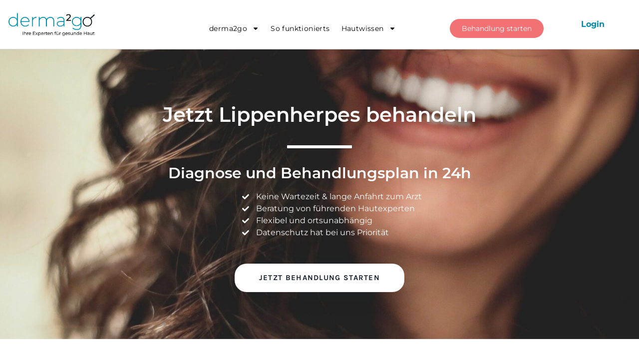

--- FILE ---
content_type: text/html; charset=UTF-8
request_url: https://www.derma2go.com/de/hautwissen/lippenherpes/
body_size: 27050
content:
<!doctype html>
<html lang="de-DE">
<head>
	<meta charset="UTF-8">
	<meta name="viewport" content="width=device-width, initial-scale=1">
	<link rel="profile" href="https://gmpg.org/xfn/11">
	<meta name='robots' content='index, follow, max-image-preview:large, max-snippet:-1, max-video-preview:-1' />

	<!-- This site is optimized with the Yoast SEO plugin v26.7 - https://yoast.com/wordpress/plugins/seo/ -->
	<title>Lippenherpes: Symptome, Ursachen &amp; Behandlung</title>
	<meta name="description" content="Lippenherpes, auch Herpes labialis oder Fieberbläschen, ist eine Virusinfektion der Lippen, der umgebenden Haut und Schleimhaut. Jeztz behandeln!" />
	<link rel="canonical" href="https://www.derma2go.com/de/hautwissen/lippenherpes/" />
	<meta property="og:locale" content="de_DE" />
	<meta property="og:type" content="article" />
	<meta property="og:title" content="Lippenherpes: Das musst du jetzt wissen" />
	<meta property="og:description" content="Lippenherpes bricht in den unglücklichsten Momenten aus. Infiziert ist ein Großteil der Bevölkerung, doch was löst einen Ausbruch aus? Informiere dich jetzt!" />
	<meta property="og:url" content="https://www.derma2go.com/de/hautwissen/lippenherpes/" />
	<meta property="og:site_name" content="derma2go" />
	<meta property="article:published_time" content="2024-10-07T11:26:30+00:00" />
	<meta property="article:modified_time" content="2024-10-23T13:34:45+00:00" />
	<meta property="og:image" content="https://www.derma2go.com/wp-content/uploads/2021/04/lesly-juarez-1AhGNGKuhR0-unsplash-scaled-1.jpg" />
	<meta property="og:image:width" content="1600" />
	<meta property="og:image:height" content="1067" />
	<meta property="og:image:type" content="image/jpeg" />
	<meta name="author" content="derma2go" />
	<meta name="twitter:card" content="summary_large_image" />
	<meta name="twitter:title" content="Lippenherpes: Das musst du jetzt wissen" />
	<meta name="twitter:description" content="Lippenherpes bricht in den unglücklichsten Momenten aus. Infiziert ist ein Großteil der Bevölkerung, doch was löst einen Ausbruch aus? Informiere dich jetzt!" />
	<meta name="twitter:image" content="https://www.derma2go.com/wp-content/uploads/2021/04/lesly-juarez-1AhGNGKuhR0-unsplash-scaled-1.jpg" />
	<meta name="twitter:label1" content="Verfasst von" />
	<meta name="twitter:data1" content="derma2go" />
	<meta name="twitter:label2" content="Geschätzte Lesezeit" />
	<meta name="twitter:data2" content="10 Minuten" />
	<script type="application/ld+json" class="yoast-schema-graph">{"@context":"https://schema.org","@graph":[{"@type":"Article","@id":"https://www.derma2go.com/de/hautwissen/lippenherpes/#article","isPartOf":{"@id":"https://www.derma2go.com/de/hautwissen/lippenherpes/"},"author":{"name":"derma2go","@id":"https://www.derma2go.com/de/#/schema/person/31f6e6fc1141b46d5f32cf66c8d931d9"},"headline":"Lippenherpes: Symptome, Ursachen &#038; Behandlung","datePublished":"2024-10-07T11:26:30+00:00","dateModified":"2024-10-23T13:34:45+00:00","mainEntityOfPage":{"@id":"https://www.derma2go.com/de/hautwissen/lippenherpes/"},"wordCount":2065,"commentCount":0,"image":{"@id":"https://www.derma2go.com/de/hautwissen/lippenherpes/#primaryimage"},"thumbnailUrl":"https://www.derma2go.com/wp-content/uploads/2021/04/lesly-juarez-1AhGNGKuhR0-unsplash-scaled-1.jpg","articleSection":["Hautwissen"],"inLanguage":"de","potentialAction":[{"@type":"CommentAction","name":"Comment","target":["https://www.derma2go.com/de/hautwissen/lippenherpes/#respond"]}]},{"@type":"WebPage","@id":"https://www.derma2go.com/de/hautwissen/lippenherpes/","url":"https://www.derma2go.com/de/hautwissen/lippenherpes/","name":"Lippenherpes: Symptome, Ursachen & Behandlung","isPartOf":{"@id":"https://www.derma2go.com/de/#website"},"primaryImageOfPage":{"@id":"https://www.derma2go.com/de/hautwissen/lippenherpes/#primaryimage"},"image":{"@id":"https://www.derma2go.com/de/hautwissen/lippenherpes/#primaryimage"},"thumbnailUrl":"https://www.derma2go.com/wp-content/uploads/2021/04/lesly-juarez-1AhGNGKuhR0-unsplash-scaled-1.jpg","datePublished":"2024-10-07T11:26:30+00:00","dateModified":"2024-10-23T13:34:45+00:00","author":{"@id":"https://www.derma2go.com/de/#/schema/person/31f6e6fc1141b46d5f32cf66c8d931d9"},"description":"Lippenherpes, auch Herpes labialis oder Fieberbläschen, ist eine Virusinfektion der Lippen, der umgebenden Haut und Schleimhaut. Jeztz behandeln!","breadcrumb":{"@id":"https://www.derma2go.com/de/hautwissen/lippenherpes/#breadcrumb"},"inLanguage":"de","potentialAction":[{"@type":"ReadAction","target":["https://www.derma2go.com/de/hautwissen/lippenherpes/"]}]},{"@type":"ImageObject","inLanguage":"de","@id":"https://www.derma2go.com/de/hautwissen/lippenherpes/#primaryimage","url":"https://www.derma2go.com/wp-content/uploads/2021/04/lesly-juarez-1AhGNGKuhR0-unsplash-scaled-1.jpg","contentUrl":"https://www.derma2go.com/wp-content/uploads/2021/04/lesly-juarez-1AhGNGKuhR0-unsplash-scaled-1.jpg","width":1600,"height":1067,"caption":"Hautlexikon: Lippenherpes Lippenherpes ist weit verbreitet, wenngleich nicht bei jedem die Infektion ausbricht. Verbreitet werden kann sie trotzdem. Worauf du bei Lippenherpes jetzt achten solltest."},{"@type":"BreadcrumbList","@id":"https://www.derma2go.com/de/hautwissen/lippenherpes/#breadcrumb","itemListElement":[{"@type":"ListItem","position":1,"name":"Home","item":"https://www.derma2go.com/de/"},{"@type":"ListItem","position":2,"name":"Hautwissen","item":"https://www.derma2go.com/de/category/hautwissen/"},{"@type":"ListItem","position":3,"name":"Lippenherpes: Symptome, Ursachen &#038; Behandlung"}]},{"@type":"WebSite","@id":"https://www.derma2go.com/de/#website","url":"https://www.derma2go.com/de/","name":"derma2go","description":"Hautärzte online","potentialAction":[{"@type":"SearchAction","target":{"@type":"EntryPoint","urlTemplate":"https://www.derma2go.com/de/?s={search_term_string}"},"query-input":{"@type":"PropertyValueSpecification","valueRequired":true,"valueName":"search_term_string"}}],"inLanguage":"de"},{"@type":"Person","@id":"https://www.derma2go.com/de/#/schema/person/31f6e6fc1141b46d5f32cf66c8d931d9","name":"derma2go","image":{"@type":"ImageObject","inLanguage":"de","@id":"https://www.derma2go.com/de/#/schema/person/image/","url":"https://secure.gravatar.com/avatar/0136fda61694702a42d43445fd3432da00ce9b6868441ab206f3f0d310d23277?s=96&d=mm&r=g","contentUrl":"https://secure.gravatar.com/avatar/0136fda61694702a42d43445fd3432da00ce9b6868441ab206f3f0d310d23277?s=96&d=mm&r=g","caption":"derma2go"}}]}</script>
	<!-- / Yoast SEO plugin. -->


<link rel='dns-prefetch' href='//www.googletagmanager.com' />
<link rel="alternate" type="application/rss+xml" title="derma2go &raquo; Feed" href="https://www.derma2go.com/de/feed/" />
<link rel="alternate" type="application/rss+xml" title="derma2go &raquo; Kommentar-Feed" href="https://www.derma2go.com/de/comments/feed/" />
<link rel="alternate" type="application/rss+xml" title="derma2go &raquo; Lippenherpes: Symptome, Ursachen &#038; Behandlung-Kommentar-Feed" href="https://www.derma2go.com/de/hautwissen/lippenherpes/feed/" />
<link rel="alternate" title="oEmbed (JSON)" type="application/json+oembed" href="https://www.derma2go.com/wp-json/oembed/1.0/embed?url=https%3A%2F%2Fwww.derma2go.com%2Fde%2Fhautwissen%2Flippenherpes%2F" />
<link rel="alternate" title="oEmbed (XML)" type="text/xml+oembed" href="https://www.derma2go.com/wp-json/oembed/1.0/embed?url=https%3A%2F%2Fwww.derma2go.com%2Fde%2Fhautwissen%2Flippenherpes%2F&#038;format=xml" />
<style id='wp-img-auto-sizes-contain-inline-css'>
img:is([sizes=auto i],[sizes^="auto," i]){contain-intrinsic-size:3000px 1500px}
/*# sourceURL=wp-img-auto-sizes-contain-inline-css */
</style>
<style id='wp-emoji-styles-inline-css'>

	img.wp-smiley, img.emoji {
		display: inline !important;
		border: none !important;
		box-shadow: none !important;
		height: 1em !important;
		width: 1em !important;
		margin: 0 0.07em !important;
		vertical-align: -0.1em !important;
		background: none !important;
		padding: 0 !important;
	}
/*# sourceURL=wp-emoji-styles-inline-css */
</style>
<style id='classic-theme-styles-inline-css'>
/*! This file is auto-generated */
.wp-block-button__link{color:#fff;background-color:#32373c;border-radius:9999px;box-shadow:none;text-decoration:none;padding:calc(.667em + 2px) calc(1.333em + 2px);font-size:1.125em}.wp-block-file__button{background:#32373c;color:#fff;text-decoration:none}
/*# sourceURL=/wp-includes/css/classic-themes.min.css */
</style>
<link rel='stylesheet' id='chained-css-css' href='https://www.derma2go.com/wp-content/plugins/chained-quiz/css/main.css?ver=6.9' media='all' />
<link rel='stylesheet' id='hello-elementor-css' href='https://www.derma2go.com/wp-content/themes/hello-elementor/style.min.css?ver=2.7.1' media='all' />
<link rel='stylesheet' id='hello-elementor-theme-style-css' href='https://www.derma2go.com/wp-content/themes/hello-elementor/theme.min.css?ver=2.7.1' media='all' />
<link rel='stylesheet' id='elementor-frontend-css' href='https://www.derma2go.com/wp-content/uploads/elementor/css/custom-frontend.min.css?ver=1760438130' media='all' />
<link rel='stylesheet' id='widget-image-css' href='https://www.derma2go.com/wp-content/plugins/elementor/assets/css/widget-image.min.css?ver=3.30.2' media='all' />
<link rel='stylesheet' id='widget-nav-menu-css' href='https://www.derma2go.com/wp-content/uploads/elementor/css/custom-pro-widget-nav-menu.min.css?ver=1760438130' media='all' />
<link rel='stylesheet' id='widget-spacer-css' href='https://www.derma2go.com/wp-content/plugins/elementor/assets/css/widget-spacer.min.css?ver=3.30.2' media='all' />
<link rel='stylesheet' id='e-animation-grow-css' href='https://www.derma2go.com/wp-content/plugins/elementor/assets/lib/animations/styles/e-animation-grow.min.css?ver=3.30.2' media='all' />
<link rel='stylesheet' id='e-sticky-css' href='https://www.derma2go.com/wp-content/plugins/elementor-pro/assets/css/modules/sticky.min.css?ver=3.30.0' media='all' />
<link rel='stylesheet' id='widget-heading-css' href='https://www.derma2go.com/wp-content/plugins/elementor/assets/css/widget-heading.min.css?ver=3.30.2' media='all' />
<link rel='stylesheet' id='widget-icon-list-css' href='https://www.derma2go.com/wp-content/uploads/elementor/css/custom-widget-icon-list.min.css?ver=1760438130' media='all' />
<link rel='stylesheet' id='widget-social-icons-css' href='https://www.derma2go.com/wp-content/plugins/elementor/assets/css/widget-social-icons.min.css?ver=3.30.2' media='all' />
<link rel='stylesheet' id='e-apple-webkit-css' href='https://www.derma2go.com/wp-content/uploads/elementor/css/custom-apple-webkit.min.css?ver=1760438130' media='all' />
<link rel='stylesheet' id='elementor-post-6092-css' href='https://www.derma2go.com/wp-content/uploads/elementor/css/post-6092.css?ver=1760438130' media='all' />
<link rel='stylesheet' id='font-awesome-5-all-css' href='https://www.derma2go.com/wp-content/plugins/elementor/assets/lib/font-awesome/css/all.min.css?ver=3.30.2' media='all' />
<link rel='stylesheet' id='font-awesome-4-shim-css' href='https://www.derma2go.com/wp-content/plugins/elementor/assets/lib/font-awesome/css/v4-shims.min.css?ver=3.30.2' media='all' />
<link rel='stylesheet' id='widget-divider-css' href='https://www.derma2go.com/wp-content/plugins/elementor/assets/css/widget-divider.min.css?ver=3.30.2' media='all' />
<link rel='stylesheet' id='e-animation-float-css' href='https://www.derma2go.com/wp-content/plugins/elementor/assets/lib/animations/styles/e-animation-float.min.css?ver=3.30.2' media='all' />
<link rel='stylesheet' id='widget-accordion-css' href='https://www.derma2go.com/wp-content/uploads/elementor/css/custom-widget-accordion.min.css?ver=1760438130' media='all' />
<link rel='stylesheet' id='widget-tabs-css' href='https://www.derma2go.com/wp-content/uploads/elementor/css/custom-widget-tabs.min.css?ver=1760438130' media='all' />
<link rel='stylesheet' id='widget-testimonial-css' href='https://www.derma2go.com/wp-content/plugins/elementor/assets/css/widget-testimonial.min.css?ver=3.30.2' media='all' />
<link rel='stylesheet' id='swiper-css' href='https://www.derma2go.com/wp-content/plugins/elementor/assets/lib/swiper/v8/css/swiper.min.css?ver=8.4.5' media='all' />
<link rel='stylesheet' id='e-swiper-css' href='https://www.derma2go.com/wp-content/plugins/elementor/assets/css/conditionals/e-swiper.min.css?ver=3.30.2' media='all' />
<link rel='stylesheet' id='widget-image-carousel-css' href='https://www.derma2go.com/wp-content/plugins/elementor/assets/css/widget-image-carousel.min.css?ver=3.30.2' media='all' />
<link rel='stylesheet' id='elementor-post-8516-css' href='https://www.derma2go.com/wp-content/uploads/elementor/css/post-8516.css?ver=1765906254' media='all' />
<link rel='stylesheet' id='elementor-post-12825-css' href='https://www.derma2go.com/wp-content/uploads/elementor/css/post-12825.css?ver=1762962973' media='all' />
<link rel='stylesheet' id='elementor-post-6127-css' href='https://www.derma2go.com/wp-content/uploads/elementor/css/post-6127.css?ver=1765286451' media='all' />
<link rel='stylesheet' id='hello-elementor-child-style-css' href='https://www.derma2go.com/wp-content/themes/derma2go/style.css?ver=1681913599' media='all' />
<link rel='stylesheet' id='elementor-gf-local-karla-css' href='https://www.derma2go.com/wp-content/uploads/elementor/google-fonts/css/karla.css?ver=1752499897' media='all' />
<script src="https://www.derma2go.com/wp-includes/js/jquery/jquery.min.js?ver=3.7.1" id="jquery-core-js"></script>
<script src="https://www.derma2go.com/wp-includes/js/jquery/jquery-migrate.min.js?ver=3.4.1" id="jquery-migrate-js"></script>
<script id="chained-common-js-extra">
var chained_i18n = {"please_answer":"Please answer the question","please_provide_email":"Please provide valid email address","complete_text_captcha":"You need to answer the verification question","dont_autoscroll":"0"};
//# sourceURL=chained-common-js-extra
</script>
<script src="https://www.derma2go.com/wp-content/plugins/chained-quiz/js/common.js?ver=0.9.1" id="chained-common-js"></script>
<script src="https://www.derma2go.com/wp-content/plugins/elementor/assets/lib/font-awesome/js/v4-shims.min.js?ver=3.30.2" id="font-awesome-4-shim-js"></script>
<link rel="https://api.w.org/" href="https://www.derma2go.com/wp-json/" /><link rel="alternate" title="JSON" type="application/json" href="https://www.derma2go.com/wp-json/wp/v2/posts/8516" /><link rel="EditURI" type="application/rsd+xml" title="RSD" href="https://www.derma2go.com/xmlrpc.php?rsd" />
<meta name="generator" content="WordPress 6.9" />
<link rel='shortlink' href='https://www.derma2go.com/?p=8516' />
<meta name="generator" content="Site Kit by Google 1.158.0" /><!-- Matomo Cloud Tracking -->
<script>
  var _paq = window._paq || [];
  _paq.push(['trackPageView']);
  _paq.push(['enableLinkTracking']);
  (function() {
    var u="https://derma2go.matomo.cloud/";
    _paq.push(['setTrackerUrl', u+'matomo.php']);
    _paq.push(['setSiteId', '1']);  // ggf. Site-ID prüfen
    var d=document, g=d.createElement('script'), s=d.getElementsByTagName('script')[0];
    g.async=true; g.src=u+'matomo.js'; s.parentNode.insertBefore(g,s);
  })();
</script>

		<script data-type="lazy" data-src="[data-uri]"></script>
		<meta name="generator" content="Elementor 3.30.2; features: e_font_icon_svg, additional_custom_breakpoints; settings: css_print_method-external, google_font-enabled, font_display-auto">
                <!-- Facebook Pixel Code -->
                <script data-type="lazy" data-src="[data-uri]"></script>
                <noscript>
                  <img height="1" width="1" style="display:none" 
                       src="https://www.facebook.com/tr?id=1446224525886349&ev=PageView&noscript=1"/>
                </noscript>
                <!-- End Facebook Pixel Code -->
                
<!-- Meta Pixel Code -->
<script type='text/javascript' data-type="lazy" data-src="[data-uri]"></script>
<!-- End Meta Pixel Code -->
<script type='text/javascript'>var url = window.location.origin + '?ob=open-bridge';
            fbq('set', 'openbridge', '1446224525886349', url);
fbq('init', '1446224525886349', {}, {
    "agent": "wordpress-6.9-4.1.5"
})</script><script type='text/javascript'>
    fbq('track', 'PageView', []);
  </script>			<style>
				.e-con.e-parent:nth-of-type(n+4):not(.e-lazyloaded):not(.e-no-lazyload),
				.e-con.e-parent:nth-of-type(n+4):not(.e-lazyloaded):not(.e-no-lazyload) * {
					background-image: none !important;
				}
				@media screen and (max-height: 1024px) {
					.e-con.e-parent:nth-of-type(n+3):not(.e-lazyloaded):not(.e-no-lazyload),
					.e-con.e-parent:nth-of-type(n+3):not(.e-lazyloaded):not(.e-no-lazyload) * {
						background-image: none !important;
					}
				}
				@media screen and (max-height: 640px) {
					.e-con.e-parent:nth-of-type(n+2):not(.e-lazyloaded):not(.e-no-lazyload),
					.e-con.e-parent:nth-of-type(n+2):not(.e-lazyloaded):not(.e-no-lazyload) * {
						background-image: none !important;
					}
				}
			</style>
			<link rel="icon" href="https://www.derma2go.com/wp-content/uploads/2020/11/cropped-favicon-32x32.png" sizes="32x32" />
<link rel="icon" href="https://www.derma2go.com/wp-content/uploads/2020/11/cropped-favicon-192x192.png" sizes="192x192" />
<link rel="apple-touch-icon" href="https://www.derma2go.com/wp-content/uploads/2020/11/cropped-favicon-180x180.png" />
<meta name="msapplication-TileImage" content="https://www.derma2go.com/wp-content/uploads/2020/11/cropped-favicon-270x270.png" />
		<style id="wp-custom-css">
			html, body{
	overflow-x: hidden;
}

html, body {
    overflow: visible;
}

font[Attributstil] {
  all: unset!important;
}

body font[Attributstil],
body font[Attributstil] * {
    all: unset !important;
    color: inherit !important;
    font-size: inherit !important;
    font-weight: inherit !important;
    font-style: inherit !important;
    text-decoration: inherit !important;
}

body font[Attributstil] {
    display: contents !important;
}

h3.elementor-heading-title font {
    display: contents !important;
    color: inherit !important;
}


* font {
    display: contents !important;
    color: inherit !important;
	font-size: inherit !important;
    font-weight: inherit !important;
    font-style: inherit !important;
    text-decoration: inherit !important;
}		</style>
			<!-- Google Tag Manager -->	
	<script data-type="lazy" data-src="[data-uri]"></script>
	<!-- End Google Tag Manager -->
<style>body{font-family:-apple-system,system-ui,BlinkMacSystemFont,'Segoe UI',Roboto,Oxygen,Ubuntu,Cantarell,'Fira Sans','Droid Sans','Helvetica Neue',sans-serif !important}code{font-family:Menlo,Consolas,Monaco,Liberation Mono,Lucida Console,monospace !important}</style></head>
<body class="wp-singular post-template post-template-elementor_header_footer single single-post postid-8516 single-format-standard wp-theme-hello-elementor wp-child-theme-derma2go elementor-default elementor-template-full-width elementor-kit-6092 elementor-page elementor-page-8516">
	<!-- Google Tag Manager (noscript) -->
	<noscript><iframe src="https://www.googletagmanager.com/ns.html?id=GTM-MG25MBTZ"
	height="0" width="0" style="display:none;visibility:hidden"></iframe></noscript>
	<!-- End Google Tag Manager (noscript) -->


<!-- Meta Pixel Code -->
<noscript>
<img height="1" width="1" style="display:none" alt="fbpx"
src="https://www.facebook.com/tr?id=1446224525886349&ev=PageView&noscript=1" />
</noscript>
<!-- End Meta Pixel Code -->

<a class="skip-link screen-reader-text" href="#content">Zum Inhalt wechseln</a>

		<div data-elementor-type="header" data-elementor-id="12825" class="elementor elementor-12825 elementor-location-header" data-elementor-post-type="elementor_library">
					<header class="elementor-section elementor-top-section elementor-element elementor-element-40b261e elementor-section-content-middle elementor-section-full_width elementor-hidden-tablet elementor-hidden-mobile elementor-section-height-default elementor-section-height-default" data-id="40b261e" data-element_type="section" data-settings="{&quot;background_background&quot;:&quot;classic&quot;,&quot;sticky&quot;:&quot;top&quot;,&quot;sticky_on&quot;:[&quot;desktop&quot;,&quot;tablet_extra&quot;,&quot;tablet&quot;,&quot;mobile&quot;],&quot;sticky_offset&quot;:0,&quot;sticky_effects_offset&quot;:0,&quot;sticky_anchor_link_offset&quot;:0}">
						<div class="elementor-container elementor-column-gap-no">
					<div class="elementor-column elementor-col-33 elementor-top-column elementor-element elementor-element-2fd0252" data-id="2fd0252" data-element_type="column">
			<div class="elementor-widget-wrap elementor-element-populated">
						<div class="elementor-element elementor-element-1b1bac7 elementor-widget elementor-widget-image" data-id="1b1bac7" data-element_type="widget" data-widget_type="image.default">
				<div class="elementor-widget-container">
																<a href="https://www.derma2go.com">
							<img fetchpriority="high" width="547" height="147" src="https://www.derma2go.com/wp-content/uploads/2024/08/derma2go_logo_DE_farbig.png" class="attachment-full size-full wp-image-26741" alt="Derma2go Logo mit Schriftzug unten dran: Ihre Experten für gesunde Haut." srcset="https://www.derma2go.com/wp-content/uploads/2024/08/derma2go_logo_DE_farbig.png 547w, https://www.derma2go.com/wp-content/uploads/2024/08/derma2go_logo_DE_farbig-300x81.png 300w" sizes="(max-width: 547px) 100vw, 547px" />								</a>
															</div>
				</div>
					</div>
		</div>
				<div class="elementor-column elementor-col-33 elementor-top-column elementor-element elementor-element-defd031" data-id="defd031" data-element_type="column">
			<div class="elementor-widget-wrap elementor-element-populated">
						<div class="elementor-element elementor-element-88c58a3 elementor-nav-menu__align-center elementor-nav-menu--stretch elementor-widget-tablet_extra__width-initial elementor-nav-menu--dropdown-tablet elementor-nav-menu__text-align-aside elementor-nav-menu--toggle elementor-nav-menu--burger elementor-widget elementor-widget-nav-menu" data-id="88c58a3" data-element_type="widget" data-settings="{&quot;full_width&quot;:&quot;stretch&quot;,&quot;layout&quot;:&quot;horizontal&quot;,&quot;submenu_icon&quot;:{&quot;value&quot;:&quot;&lt;svg class=\&quot;e-font-icon-svg e-fas-caret-down\&quot; viewBox=\&quot;0 0 320 512\&quot; xmlns=\&quot;http:\/\/www.w3.org\/2000\/svg\&quot;&gt;&lt;path d=\&quot;M31.3 192h257.3c17.8 0 26.7 21.5 14.1 34.1L174.1 354.8c-7.8 7.8-20.5 7.8-28.3 0L17.2 226.1C4.6 213.5 13.5 192 31.3 192z\&quot;&gt;&lt;\/path&gt;&lt;\/svg&gt;&quot;,&quot;library&quot;:&quot;fa-solid&quot;},&quot;toggle&quot;:&quot;burger&quot;}" data-widget_type="nav-menu.default">
				<div class="elementor-widget-container">
								<nav aria-label="Menu" class="elementor-nav-menu--main elementor-nav-menu__container elementor-nav-menu--layout-horizontal e--pointer-underline e--animation-slide">
				<ul id="menu-1-88c58a3" class="elementor-nav-menu"><li class="menu-item menu-item-type-custom menu-item-object-custom menu-item-has-children menu-item-15253"><a href="#" class="elementor-item elementor-item-anchor">derma2go</a>
<ul class="sub-menu elementor-nav-menu--dropdown">
	<li class="menu-item menu-item-type-post_type menu-item-object-page menu-item-19507"><a href="https://www.derma2go.com/de/unternehmen/" class="elementor-sub-item">Unternehmen</a></li>
	<li class="menu-item menu-item-type-post_type menu-item-object-page menu-item-29877"><a href="https://www.derma2go.com/de/partner/" class="elementor-sub-item">Partner werden</a></li>
</ul>
</li>
<li class="menu-item menu-item-type-post_type menu-item-object-page menu-item-19144"><a href="https://www.derma2go.com/de/sofunktionierts/" class="elementor-item">So funktionierts</a></li>
<li class="menu-item menu-item-type-custom menu-item-object-custom menu-item-has-children menu-item-29995"><a href="#" class="elementor-item elementor-item-anchor">Hautwissen</a>
<ul class="sub-menu elementor-nav-menu--dropdown">
	<li class="menu-item menu-item-type-post_type menu-item-object-page menu-item-27131"><a href="https://www.derma2go.com/de/hautlexikon/" class="elementor-sub-item">Hautlexikon</a></li>
	<li class="menu-item menu-item-type-post_type menu-item-object-page menu-item-29994"><a href="https://www.derma2go.com/de/hautnah/" class="elementor-sub-item">Hautnah &#8211; Ihr Hautblog</a></li>
</ul>
</li>
</ul>			</nav>
					<div class="elementor-menu-toggle" role="button" tabindex="0" aria-label="Menu Toggle" aria-expanded="false">
			<svg aria-hidden="true" role="presentation" class="elementor-menu-toggle__icon--open e-font-icon-svg e-eicon-menu-bar" viewbox="0 0 1000 1000" xmlns="http://www.w3.org/2000/svg"><path d="M104 333H896C929 333 958 304 958 271S929 208 896 208H104C71 208 42 237 42 271S71 333 104 333ZM104 583H896C929 583 958 554 958 521S929 458 896 458H104C71 458 42 487 42 521S71 583 104 583ZM104 833H896C929 833 958 804 958 771S929 708 896 708H104C71 708 42 737 42 771S71 833 104 833Z"></path></svg><svg aria-hidden="true" role="presentation" class="elementor-menu-toggle__icon--close e-font-icon-svg e-eicon-close" viewbox="0 0 1000 1000" xmlns="http://www.w3.org/2000/svg"><path d="M742 167L500 408 258 167C246 154 233 150 217 150 196 150 179 158 167 167 154 179 150 196 150 212 150 229 154 242 171 254L408 500 167 742C138 771 138 800 167 829 196 858 225 858 254 829L496 587 738 829C750 842 767 846 783 846 800 846 817 842 829 829 842 817 846 804 846 783 846 767 842 750 829 737L588 500 833 258C863 229 863 200 833 171 804 137 775 137 742 167Z"></path></svg>		</div>
					<nav class="elementor-nav-menu--dropdown elementor-nav-menu__container" aria-hidden="true">
				<ul id="menu-2-88c58a3" class="elementor-nav-menu"><li class="menu-item menu-item-type-custom menu-item-object-custom menu-item-has-children menu-item-15253"><a href="#" class="elementor-item elementor-item-anchor" tabindex="-1">derma2go</a>
<ul class="sub-menu elementor-nav-menu--dropdown">
	<li class="menu-item menu-item-type-post_type menu-item-object-page menu-item-19507"><a href="https://www.derma2go.com/de/unternehmen/" class="elementor-sub-item" tabindex="-1">Unternehmen</a></li>
	<li class="menu-item menu-item-type-post_type menu-item-object-page menu-item-29877"><a href="https://www.derma2go.com/de/partner/" class="elementor-sub-item" tabindex="-1">Partner werden</a></li>
</ul>
</li>
<li class="menu-item menu-item-type-post_type menu-item-object-page menu-item-19144"><a href="https://www.derma2go.com/de/sofunktionierts/" class="elementor-item" tabindex="-1">So funktionierts</a></li>
<li class="menu-item menu-item-type-custom menu-item-object-custom menu-item-has-children menu-item-29995"><a href="#" class="elementor-item elementor-item-anchor" tabindex="-1">Hautwissen</a>
<ul class="sub-menu elementor-nav-menu--dropdown">
	<li class="menu-item menu-item-type-post_type menu-item-object-page menu-item-27131"><a href="https://www.derma2go.com/de/hautlexikon/" class="elementor-sub-item" tabindex="-1">Hautlexikon</a></li>
	<li class="menu-item menu-item-type-post_type menu-item-object-page menu-item-29994"><a href="https://www.derma2go.com/de/hautnah/" class="elementor-sub-item" tabindex="-1">Hautnah &#8211; Ihr Hautblog</a></li>
</ul>
</li>
</ul>			</nav>
						</div>
				</div>
					</div>
		</div>
				<div class="elementor-column elementor-col-33 elementor-top-column elementor-element elementor-element-3242ca4" data-id="3242ca4" data-element_type="column">
			<div class="elementor-widget-wrap elementor-element-populated">
						<section class="elementor-section elementor-inner-section elementor-element elementor-element-627d9e9 elementor-hidden-tablet elementor-section-boxed elementor-section-height-default elementor-section-height-default" data-id="627d9e9" data-element_type="section">
						<div class="elementor-container elementor-column-gap-default">
					<div class="elementor-column elementor-col-50 elementor-inner-column elementor-element elementor-element-c8bcac4" data-id="c8bcac4" data-element_type="column">
			<div class="elementor-widget-wrap elementor-element-populated">
						<div class="elementor-element elementor-element-6870757 elementor-widget elementor-widget-spacer" data-id="6870757" data-element_type="widget" data-widget_type="spacer.default">
				<div class="elementor-widget-container">
							<div class="elementor-spacer">
			<div class="elementor-spacer-inner"></div>
		</div>
						</div>
				</div>
				<div class="elementor-element elementor-element-1bf59b9 elementor-align-center elementor-widget-tablet_extra__width-initial elementor-widget elementor-widget-button" data-id="1bf59b9" data-element_type="widget" data-widget_type="button.default">
				<div class="elementor-widget-container">
									<div class="elementor-button-wrapper">
					<a class="elementor-button elementor-button-link elementor-size-sm elementor-animation-grow" href="https://www.my.derma2go.com/de/de_derma2go/PatientQuestionRequests/StartRequest">
						<span class="elementor-button-content-wrapper">
									<span class="elementor-button-text">Behandlung starten</span>
					</span>
					</a>
				</div>
								</div>
				</div>
					</div>
		</div>
				<div class="elementor-column elementor-col-50 elementor-inner-column elementor-element elementor-element-0e950f8" data-id="0e950f8" data-element_type="column">
			<div class="elementor-widget-wrap elementor-element-populated">
						<div class="elementor-element elementor-element-2c6ed30 elementor-widget-tablet_extra__width-initial elementor-widget elementor-widget-text-editor" data-id="2c6ed30" data-element_type="widget" data-widget_type="text-editor.default">
				<div class="elementor-widget-container">
									<p style="text-align: center;"><a href="https://my.derma2go.com/de/de_derma2go/Home/Login"><span style="color: #008dac;"><b>Login</b></span></a></p>								</div>
				</div>
					</div>
		</div>
					</div>
		</section>
					</div>
		</div>
					</div>
		</header>
				<header class="elementor-section elementor-top-section elementor-element elementor-element-58e79be9 elementor-section-content-middle elementor-section-full_width elementor-hidden-desktop elementor-hidden-tablet_extra elementor-section-height-default elementor-section-height-default" data-id="58e79be9" data-element_type="section" data-settings="{&quot;background_background&quot;:&quot;classic&quot;,&quot;sticky&quot;:&quot;top&quot;,&quot;sticky_on&quot;:[&quot;desktop&quot;,&quot;tablet_extra&quot;,&quot;tablet&quot;,&quot;mobile&quot;],&quot;sticky_offset&quot;:0,&quot;sticky_effects_offset&quot;:0,&quot;sticky_anchor_link_offset&quot;:0}">
						<div class="elementor-container elementor-column-gap-narrow">
					<div class="elementor-column elementor-col-66 elementor-top-column elementor-element elementor-element-5ee940c" data-id="5ee940c" data-element_type="column">
			<div class="elementor-widget-wrap elementor-element-populated">
						<div class="elementor-element elementor-element-a7b97f7 elementor-absolute elementor-view-default elementor-widget elementor-widget-icon" data-id="a7b97f7" data-element_type="widget" data-settings="{&quot;_position&quot;:&quot;absolute&quot;}" data-widget_type="icon.default">
				<div class="elementor-widget-container">
							<div class="elementor-icon-wrapper">
			<a class="elementor-icon" href="https://my.derma2go.com/de/de_derma2go/Home/Login">
			<svg aria-hidden="true" class="e-font-icon-svg e-fas-user-circle" viewbox="0 0 496 512" xmlns="http://www.w3.org/2000/svg"><path d="M248 8C111 8 0 119 0 256s111 248 248 248 248-111 248-248S385 8 248 8zm0 96c48.6 0 88 39.4 88 88s-39.4 88-88 88-88-39.4-88-88 39.4-88 88-88zm0 344c-58.7 0-111.3-26.6-146.5-68.2 18.8-35.4 55.6-59.8 98.5-59.8 2.4 0 4.8.4 7.1 1.1 13 4.2 26.6 6.9 40.9 6.9 14.3 0 28-2.7 40.9-6.9 2.3-.7 4.7-1.1 7.1-1.1 42.9 0 79.7 24.4 98.5 59.8C359.3 421.4 306.7 448 248 448z"></path></svg>			</a>
		</div>
						</div>
				</div>
					</div>
		</div>
				<div class="elementor-column elementor-col-16 elementor-top-column elementor-element elementor-element-7a0df7e4" data-id="7a0df7e4" data-element_type="column">
			<div class="elementor-widget-wrap elementor-element-populated">
						<div class="elementor-element elementor-element-301d3938 elementor-widget__width-initial elementor-widget elementor-widget-image" data-id="301d3938" data-element_type="widget" data-widget_type="image.default">
				<div class="elementor-widget-container">
																<a href="https://www.derma2go.com">
							<img loading="lazy" width="300" height="81" src="https://www.derma2go.com/wp-content/uploads/2021/07/derma2go_logo_DE_1-300x81.png" class="attachment-medium size-medium wp-image-12824" alt="Das Bild zeigt das Logo mit Slogan von derma2go." srcset="https://www.derma2go.com/wp-content/uploads/2021/07/derma2go_logo_DE_1-300x81.png 300w, https://www.derma2go.com/wp-content/uploads/2021/07/derma2go_logo_DE_1.png 547w" sizes="(max-width: 300px) 100vw, 300px" />								</a>
															</div>
				</div>
					</div>
		</div>
				<div class="elementor-column elementor-col-16 elementor-top-column elementor-element elementor-element-3edb3f0d" data-id="3edb3f0d" data-element_type="column">
			<div class="elementor-widget-wrap elementor-element-populated">
						<div class="elementor-element elementor-element-654e8f23 elementor-nav-menu__align-end elementor-nav-menu--stretch elementor-nav-menu--dropdown-tablet elementor-nav-menu__text-align-aside elementor-nav-menu--toggle elementor-nav-menu--burger elementor-widget elementor-widget-nav-menu" data-id="654e8f23" data-element_type="widget" data-settings="{&quot;full_width&quot;:&quot;stretch&quot;,&quot;layout&quot;:&quot;horizontal&quot;,&quot;submenu_icon&quot;:{&quot;value&quot;:&quot;&lt;svg class=\&quot;e-font-icon-svg e-fas-caret-down\&quot; viewBox=\&quot;0 0 320 512\&quot; xmlns=\&quot;http:\/\/www.w3.org\/2000\/svg\&quot;&gt;&lt;path d=\&quot;M31.3 192h257.3c17.8 0 26.7 21.5 14.1 34.1L174.1 354.8c-7.8 7.8-20.5 7.8-28.3 0L17.2 226.1C4.6 213.5 13.5 192 31.3 192z\&quot;&gt;&lt;\/path&gt;&lt;\/svg&gt;&quot;,&quot;library&quot;:&quot;fa-solid&quot;},&quot;toggle&quot;:&quot;burger&quot;}" data-widget_type="nav-menu.default">
				<div class="elementor-widget-container">
								<nav aria-label="Menu" class="elementor-nav-menu--main elementor-nav-menu__container elementor-nav-menu--layout-horizontal e--pointer-none">
				<ul id="menu-1-654e8f23" class="elementor-nav-menu"><li class="menu-item menu-item-type-custom menu-item-object-custom menu-item-has-children menu-item-15253"><a href="#" class="elementor-item elementor-item-anchor">derma2go</a>
<ul class="sub-menu elementor-nav-menu--dropdown">
	<li class="menu-item menu-item-type-post_type menu-item-object-page menu-item-19507"><a href="https://www.derma2go.com/de/unternehmen/" class="elementor-sub-item">Unternehmen</a></li>
	<li class="menu-item menu-item-type-post_type menu-item-object-page menu-item-29877"><a href="https://www.derma2go.com/de/partner/" class="elementor-sub-item">Partner werden</a></li>
</ul>
</li>
<li class="menu-item menu-item-type-post_type menu-item-object-page menu-item-19144"><a href="https://www.derma2go.com/de/sofunktionierts/" class="elementor-item">So funktionierts</a></li>
<li class="menu-item menu-item-type-custom menu-item-object-custom menu-item-has-children menu-item-29995"><a href="#" class="elementor-item elementor-item-anchor">Hautwissen</a>
<ul class="sub-menu elementor-nav-menu--dropdown">
	<li class="menu-item menu-item-type-post_type menu-item-object-page menu-item-27131"><a href="https://www.derma2go.com/de/hautlexikon/" class="elementor-sub-item">Hautlexikon</a></li>
	<li class="menu-item menu-item-type-post_type menu-item-object-page menu-item-29994"><a href="https://www.derma2go.com/de/hautnah/" class="elementor-sub-item">Hautnah &#8211; Ihr Hautblog</a></li>
</ul>
</li>
</ul>			</nav>
					<div class="elementor-menu-toggle" role="button" tabindex="0" aria-label="Menu Toggle" aria-expanded="false">
			<svg aria-hidden="true" role="presentation" class="elementor-menu-toggle__icon--open e-font-icon-svg e-eicon-menu-bar" viewbox="0 0 1000 1000" xmlns="http://www.w3.org/2000/svg"><path d="M104 333H896C929 333 958 304 958 271S929 208 896 208H104C71 208 42 237 42 271S71 333 104 333ZM104 583H896C929 583 958 554 958 521S929 458 896 458H104C71 458 42 487 42 521S71 583 104 583ZM104 833H896C929 833 958 804 958 771S929 708 896 708H104C71 708 42 737 42 771S71 833 104 833Z"></path></svg><svg aria-hidden="true" role="presentation" class="elementor-menu-toggle__icon--close e-font-icon-svg e-eicon-close" viewbox="0 0 1000 1000" xmlns="http://www.w3.org/2000/svg"><path d="M742 167L500 408 258 167C246 154 233 150 217 150 196 150 179 158 167 167 154 179 150 196 150 212 150 229 154 242 171 254L408 500 167 742C138 771 138 800 167 829 196 858 225 858 254 829L496 587 738 829C750 842 767 846 783 846 800 846 817 842 829 829 842 817 846 804 846 783 846 767 842 750 829 737L588 500 833 258C863 229 863 200 833 171 804 137 775 137 742 167Z"></path></svg>		</div>
					<nav class="elementor-nav-menu--dropdown elementor-nav-menu__container" aria-hidden="true">
				<ul id="menu-2-654e8f23" class="elementor-nav-menu"><li class="menu-item menu-item-type-custom menu-item-object-custom menu-item-has-children menu-item-15253"><a href="#" class="elementor-item elementor-item-anchor" tabindex="-1">derma2go</a>
<ul class="sub-menu elementor-nav-menu--dropdown">
	<li class="menu-item menu-item-type-post_type menu-item-object-page menu-item-19507"><a href="https://www.derma2go.com/de/unternehmen/" class="elementor-sub-item" tabindex="-1">Unternehmen</a></li>
	<li class="menu-item menu-item-type-post_type menu-item-object-page menu-item-29877"><a href="https://www.derma2go.com/de/partner/" class="elementor-sub-item" tabindex="-1">Partner werden</a></li>
</ul>
</li>
<li class="menu-item menu-item-type-post_type menu-item-object-page menu-item-19144"><a href="https://www.derma2go.com/de/sofunktionierts/" class="elementor-item" tabindex="-1">So funktionierts</a></li>
<li class="menu-item menu-item-type-custom menu-item-object-custom menu-item-has-children menu-item-29995"><a href="#" class="elementor-item elementor-item-anchor" tabindex="-1">Hautwissen</a>
<ul class="sub-menu elementor-nav-menu--dropdown">
	<li class="menu-item menu-item-type-post_type menu-item-object-page menu-item-27131"><a href="https://www.derma2go.com/de/hautlexikon/" class="elementor-sub-item" tabindex="-1">Hautlexikon</a></li>
	<li class="menu-item menu-item-type-post_type menu-item-object-page menu-item-29994"><a href="https://www.derma2go.com/de/hautnah/" class="elementor-sub-item" tabindex="-1">Hautnah &#8211; Ihr Hautblog</a></li>
</ul>
</li>
</ul>			</nav>
						</div>
				</div>
					</div>
		</div>
					</div>
		</header>
				</div>
				<div data-elementor-type="wp-post" data-elementor-id="8516" class="elementor elementor-8516" data-elementor-post-type="post">
						<section class="elementor-section elementor-top-section elementor-element elementor-element-534b7d59 elementor-section-content-middle elementor-section-height-min-height elementor-section-boxed elementor-section-height-default elementor-section-items-middle" data-id="534b7d59" data-element_type="section" data-settings="{&quot;background_background&quot;:&quot;classic&quot;}">
							<div class="elementor-background-overlay"></div>
							<div class="elementor-container elementor-column-gap-wider">
					<div class="elementor-column elementor-col-100 elementor-top-column elementor-element elementor-element-4555f88b" data-id="4555f88b" data-element_type="column">
			<div class="elementor-widget-wrap elementor-element-populated">
					<div class="elementor-background-overlay"></div>
						<section class="elementor-section elementor-inner-section elementor-element elementor-element-22f61ffc elementor-section-boxed elementor-section-height-default elementor-section-height-default" data-id="22f61ffc" data-element_type="section" data-settings="{&quot;animation&quot;:&quot;none&quot;}">
						<div class="elementor-container elementor-column-gap-default">
					<div class="elementor-column elementor-col-100 elementor-inner-column elementor-element elementor-element-4a1df6d0" data-id="4a1df6d0" data-element_type="column">
			<div class="elementor-widget-wrap elementor-element-populated">
						<div class="elementor-element elementor-element-3feb33df elementor-widget elementor-widget-heading" data-id="3feb33df" data-element_type="widget" data-widget_type="heading.default">
				<div class="elementor-widget-container">
					<h1 class="elementor-heading-title elementor-size-default">Jetzt Lippenherpes behandeln</h1>				</div>
				</div>
				<div class="elementor-element elementor-element-b8e8a6b elementor-widget-divider--view-line elementor-widget elementor-widget-divider" data-id="b8e8a6b" data-element_type="widget" data-widget_type="divider.default">
				<div class="elementor-widget-container">
							<div class="elementor-divider">
			<span class="elementor-divider-separator">
						</span>
		</div>
						</div>
				</div>
				<div class="elementor-element elementor-element-10534e6 elementor-widget elementor-widget-heading" data-id="10534e6" data-element_type="widget" data-widget_type="heading.default">
				<div class="elementor-widget-container">
					<h2 class="elementor-heading-title elementor-size-default">Diagnose und Behandlungsplan in 24h</h2>				</div>
				</div>
				<div class="elementor-element elementor-element-ef0a9d5 elementor-icon-list--layout-traditional elementor-list-item-link-full_width elementor-widget elementor-widget-icon-list" data-id="ef0a9d5" data-element_type="widget" data-widget_type="icon-list.default">
				<div class="elementor-widget-container">
							<ul class="elementor-icon-list-items">
							<li class="elementor-icon-list-item">
											<span class="elementor-icon-list-icon">
							<svg aria-hidden="true" class="e-font-icon-svg e-fas-check" viewbox="0 0 512 512" xmlns="http://www.w3.org/2000/svg"><path d="M173.898 439.404l-166.4-166.4c-9.997-9.997-9.997-26.206 0-36.204l36.203-36.204c9.997-9.998 26.207-9.998 36.204 0L192 312.69 432.095 72.596c9.997-9.997 26.207-9.997 36.204 0l36.203 36.204c9.997 9.997 9.997 26.206 0 36.204l-294.4 294.401c-9.998 9.997-26.207 9.997-36.204-.001z"></path></svg>						</span>
										<span class="elementor-icon-list-text">Keine Wartezeit & lange Anfahrt zum Arzt</span>
									</li>
								<li class="elementor-icon-list-item">
											<span class="elementor-icon-list-icon">
							<svg aria-hidden="true" class="e-font-icon-svg e-fas-check" viewbox="0 0 512 512" xmlns="http://www.w3.org/2000/svg"><path d="M173.898 439.404l-166.4-166.4c-9.997-9.997-9.997-26.206 0-36.204l36.203-36.204c9.997-9.998 26.207-9.998 36.204 0L192 312.69 432.095 72.596c9.997-9.997 26.207-9.997 36.204 0l36.203 36.204c9.997 9.997 9.997 26.206 0 36.204l-294.4 294.401c-9.998 9.997-26.207 9.997-36.204-.001z"></path></svg>						</span>
										<span class="elementor-icon-list-text">Beratung von führenden Hautexperten</span>
									</li>
								<li class="elementor-icon-list-item">
											<span class="elementor-icon-list-icon">
							<svg aria-hidden="true" class="e-font-icon-svg e-fas-check" viewbox="0 0 512 512" xmlns="http://www.w3.org/2000/svg"><path d="M173.898 439.404l-166.4-166.4c-9.997-9.997-9.997-26.206 0-36.204l36.203-36.204c9.997-9.998 26.207-9.998 36.204 0L192 312.69 432.095 72.596c9.997-9.997 26.207-9.997 36.204 0l36.203 36.204c9.997 9.997 9.997 26.206 0 36.204l-294.4 294.401c-9.998 9.997-26.207 9.997-36.204-.001z"></path></svg>						</span>
										<span class="elementor-icon-list-text">Flexibel und ortsunabhängig</span>
									</li>
								<li class="elementor-icon-list-item">
											<span class="elementor-icon-list-icon">
							<svg aria-hidden="true" class="e-font-icon-svg e-fas-check" viewbox="0 0 512 512" xmlns="http://www.w3.org/2000/svg"><path d="M173.898 439.404l-166.4-166.4c-9.997-9.997-9.997-26.206 0-36.204l36.203-36.204c9.997-9.998 26.207-9.998 36.204 0L192 312.69 432.095 72.596c9.997-9.997 26.207-9.997 36.204 0l36.203 36.204c9.997 9.997 9.997 26.206 0 36.204l-294.4 294.401c-9.998 9.997-26.207 9.997-36.204-.001z"></path></svg>						</span>
										<span class="elementor-icon-list-text">Datenschutz hat bei uns Priorität</span>
									</li>
						</ul>
						</div>
				</div>
					</div>
		</div>
					</div>
		</section>
				<div class="elementor-element elementor-element-33a1994e elementor-widget elementor-widget-button" data-id="33a1994e" data-element_type="widget" data-settings="{&quot;_animation&quot;:&quot;none&quot;}" data-widget_type="button.default">
				<div class="elementor-widget-container">
									<div class="elementor-button-wrapper">
					<a class="elementor-button elementor-button-link elementor-size-lg elementor-animation-float" href="https://my.derma2go.com/de/derma2go_de/PricePlans/SelectPricePlan">
						<span class="elementor-button-content-wrapper">
									<span class="elementor-button-text">Jetzt Behandlung starten</span>
					</span>
					</a>
				</div>
								</div>
				</div>
					</div>
		</div>
					</div>
		</section>
				<section class="elementor-section elementor-top-section elementor-element elementor-element-1a7bc2f elementor-section-boxed elementor-section-height-default elementor-section-height-default" data-id="1a7bc2f" data-element_type="section" data-settings="{&quot;animation&quot;:&quot;none&quot;}">
						<div class="elementor-container elementor-column-gap-default">
					<div class="elementor-column elementor-col-100 elementor-top-column elementor-element elementor-element-67b92c4" data-id="67b92c4" data-element_type="column" data-settings="{&quot;animation&quot;:&quot;none&quot;}">
			<div class="elementor-widget-wrap elementor-element-populated">
						<section class="elementor-section elementor-inner-section elementor-element elementor-element-16cefbba elementor-section-boxed elementor-section-height-default elementor-section-height-default" data-id="16cefbba" data-element_type="section">
						<div class="elementor-container elementor-column-gap-default">
					<div class="elementor-column elementor-col-50 elementor-inner-column elementor-element elementor-element-710958fe" data-id="710958fe" data-element_type="column" data-settings="{&quot;animation&quot;:&quot;none&quot;}">
			<div class="elementor-widget-wrap elementor-element-populated">
						<div class="elementor-element elementor-element-29bb7562 elementor-widget elementor-widget-heading" data-id="29bb7562" data-element_type="widget" data-settings="{&quot;_animation&quot;:&quot;none&quot;}" data-widget_type="heading.default">
				<div class="elementor-widget-container">
					<h2 class="elementor-heading-title elementor-size-default">5 Fakten über Lippenherpes</h2>				</div>
				</div>
				<div class="elementor-element elementor-element-731f4c7e elementor-icon-list--layout-traditional elementor-list-item-link-full_width elementor-widget elementor-widget-icon-list" data-id="731f4c7e" data-element_type="widget" data-settings="{&quot;_animation&quot;:&quot;none&quot;}" data-widget_type="icon-list.default">
				<div class="elementor-widget-container">
							<ul class="elementor-icon-list-items">
							<li class="elementor-icon-list-item">
											<span class="elementor-icon-list-icon">
							<svg aria-hidden="true" class="e-font-icon-svg e-fas-check" viewbox="0 0 512 512" xmlns="http://www.w3.org/2000/svg"><path d="M173.898 439.404l-166.4-166.4c-9.997-9.997-9.997-26.206 0-36.204l36.203-36.204c9.997-9.998 26.207-9.998 36.204 0L192 312.69 432.095 72.596c9.997-9.997 26.207-9.997 36.204 0l36.203 36.204c9.997 9.997 9.997 26.206 0 36.204l-294.4 294.401c-9.998 9.997-26.207 9.997-36.204-.001z"></path></svg>						</span>
										<span class="elementor-icon-list-text">Lippenherpes wird durch die Herpes-simplex-Viren (HSV) Typ 1 und 2 ausgelöst.</span>
									</li>
								<li class="elementor-icon-list-item">
											<span class="elementor-icon-list-icon">
							<svg aria-hidden="true" class="e-font-icon-svg e-fas-check" viewbox="0 0 512 512" xmlns="http://www.w3.org/2000/svg"><path d="M173.898 439.404l-166.4-166.4c-9.997-9.997-9.997-26.206 0-36.204l36.203-36.204c9.997-9.998 26.207-9.998 36.204 0L192 312.69 432.095 72.596c9.997-9.997 26.207-9.997 36.204 0l36.203 36.204c9.997 9.997 9.997 26.206 0 36.204l-294.4 294.401c-9.998 9.997-26.207 9.997-36.204-.001z"></path></svg>						</span>
										<span class="elementor-icon-list-text">Eine Infektion mit Herpesviren kann nicht geheilt werden. Die Herpesviren verbleiben beschwerdefrei in den Nervenzellen und können von Zeit zu Zeit zu erneuten Ausbrüchen der Herpesbläschen führen.</span>
									</li>
								<li class="elementor-icon-list-item">
											<span class="elementor-icon-list-icon">
							<svg aria-hidden="true" class="e-font-icon-svg e-fas-check" viewbox="0 0 512 512" xmlns="http://www.w3.org/2000/svg"><path d="M173.898 439.404l-166.4-166.4c-9.997-9.997-9.997-26.206 0-36.204l36.203-36.204c9.997-9.998 26.207-9.998 36.204 0L192 312.69 432.095 72.596c9.997-9.997 26.207-9.997 36.204 0l36.203 36.204c9.997 9.997 9.997 26.206 0 36.204l-294.4 294.401c-9.998 9.997-26.207 9.997-36.204-.001z"></path></svg>						</span>
										<span class="elementor-icon-list-text">Eine schwerere Form der ersten Infektion ist die Mundfäule, die meist bei kleinen Kindern auftritt.</span>
									</li>
								<li class="elementor-icon-list-item">
											<span class="elementor-icon-list-icon">
							<svg aria-hidden="true" class="e-font-icon-svg e-fas-check" viewbox="0 0 512 512" xmlns="http://www.w3.org/2000/svg"><path d="M173.898 439.404l-166.4-166.4c-9.997-9.997-9.997-26.206 0-36.204l36.203-36.204c9.997-9.998 26.207-9.998 36.204 0L192 312.69 432.095 72.596c9.997-9.997 26.207-9.997 36.204 0l36.203 36.204c9.997 9.997 9.997 26.206 0 36.204l-294.4 294.401c-9.998 9.997-26.207 9.997-36.204-.001z"></path></svg>						</span>
										<span class="elementor-icon-list-text">Die typische Manifestation von Herpes-Viren sind gruppierte, mit klarem Sekret gefüllte Bläschen am Mund oder in der unmittelbaren Umgebung, die zerplatzen und eine Kruste bilden.</span>
									</li>
								<li class="elementor-icon-list-item">
											<span class="elementor-icon-list-icon">
							<svg aria-hidden="true" class="e-font-icon-svg e-fas-check" viewbox="0 0 512 512" xmlns="http://www.w3.org/2000/svg"><path d="M173.898 439.404l-166.4-166.4c-9.997-9.997-9.997-26.206 0-36.204l36.203-36.204c9.997-9.998 26.207-9.998 36.204 0L192 312.69 432.095 72.596c9.997-9.997 26.207-9.997 36.204 0l36.203 36.204c9.997 9.997 9.997 26.206 0 36.204l-294.4 294.401c-9.998 9.997-26.207 9.997-36.204-.001z"></path></svg>						</span>
										<span class="elementor-icon-list-text">Da Lippenherpesfür gesunde Menschen ungefährlich ist, beschränkt sich die Therapie meistens auf Schmerzmittel. </span>
									</li>
						</ul>
						</div>
				</div>
					</div>
		</div>
				<div class="elementor-column elementor-col-50 elementor-inner-column elementor-element elementor-element-5888c77a" data-id="5888c77a" data-element_type="column" data-settings="{&quot;animation&quot;:&quot;none&quot;}">
			<div class="elementor-widget-wrap elementor-element-populated">
						<div class="elementor-element elementor-element-139b77dd elementor-widget elementor-widget-heading" data-id="139b77dd" data-element_type="widget" data-settings="{&quot;_animation&quot;:&quot;none&quot;}" data-widget_type="heading.default">
				<div class="elementor-widget-container">
					<h2 class="elementor-heading-title elementor-size-default">FAQ </h2>				</div>
				</div>
				<div class="elementor-element elementor-element-11c911d2 elementor-widget elementor-widget-accordion" data-id="11c911d2" data-element_type="widget" data-settings="{&quot;_animation&quot;:&quot;none&quot;}" data-widget_type="accordion.default">
				<div class="elementor-widget-container">
							<div class="elementor-accordion">
							<div class="elementor-accordion-item">
					<div id="elementor-tab-title-2981" class="elementor-tab-title" data-tab="1" role="button" aria-controls="elementor-tab-content-2981" aria-expanded="false">
													<span class="elementor-accordion-icon elementor-accordion-icon-left" aria-hidden="true">
															<span class="elementor-accordion-icon-closed"><svg class="e-font-icon-svg e-far-plus-square" viewbox="0 0 448 512" xmlns="http://www.w3.org/2000/svg"><path d="M352 240v32c0 6.6-5.4 12-12 12h-88v88c0 6.6-5.4 12-12 12h-32c-6.6 0-12-5.4-12-12v-88h-88c-6.6 0-12-5.4-12-12v-32c0-6.6 5.4-12 12-12h88v-88c0-6.6 5.4-12 12-12h32c6.6 0 12 5.4 12 12v88h88c6.6 0 12 5.4 12 12zm96-160v352c0 26.5-21.5 48-48 48H48c-26.5 0-48-21.5-48-48V80c0-26.5 21.5-48 48-48h352c26.5 0 48 21.5 48 48zm-48 346V86c0-3.3-2.7-6-6-6H54c-3.3 0-6 2.7-6 6v340c0 3.3 2.7 6 6 6h340c3.3 0 6-2.7 6-6z"></path></svg></span>
								<span class="elementor-accordion-icon-opened"><svg class="e-font-icon-svg e-far-minus-square" viewbox="0 0 448 512" xmlns="http://www.w3.org/2000/svg"><path d="M108 284c-6.6 0-12-5.4-12-12v-32c0-6.6 5.4-12 12-12h232c6.6 0 12 5.4 12 12v32c0 6.6-5.4 12-12 12H108zM448 80v352c0 26.5-21.5 48-48 48H48c-26.5 0-48-21.5-48-48V80c0-26.5 21.5-48 48-48h352c26.5 0 48 21.5 48 48zm-48 346V86c0-3.3-2.7-6-6-6H54c-3.3 0-6 2.7-6 6v340c0 3.3 2.7 6 6 6h340c3.3 0 6-2.7 6-6z"></path></svg></span>
														</span>
												<a class="elementor-accordion-title" tabindex="0">Was ist Lippenherpes (Herpes labialis, Fieberblasen)?</a>
					</div>
					<div id="elementor-tab-content-2981" class="elementor-tab-content elementor-clearfix" data-tab="1" role="region" aria-labelledby="elementor-tab-title-2981"><p>Lippenherpes ist eine Infektion mit dem Herpes-simplex-Virus Typ 1 oder 2, die sich im Bereich der Lippen mit gruppierten Bläschen zeigt.</p></div>
				</div>
							<div class="elementor-accordion-item">
					<div id="elementor-tab-title-2982" class="elementor-tab-title" data-tab="2" role="button" aria-controls="elementor-tab-content-2982" aria-expanded="false">
													<span class="elementor-accordion-icon elementor-accordion-icon-left" aria-hidden="true">
															<span class="elementor-accordion-icon-closed"><svg class="e-font-icon-svg e-far-plus-square" viewbox="0 0 448 512" xmlns="http://www.w3.org/2000/svg"><path d="M352 240v32c0 6.6-5.4 12-12 12h-88v88c0 6.6-5.4 12-12 12h-32c-6.6 0-12-5.4-12-12v-88h-88c-6.6 0-12-5.4-12-12v-32c0-6.6 5.4-12 12-12h88v-88c0-6.6 5.4-12 12-12h32c6.6 0 12 5.4 12 12v88h88c6.6 0 12 5.4 12 12zm96-160v352c0 26.5-21.5 48-48 48H48c-26.5 0-48-21.5-48-48V80c0-26.5 21.5-48 48-48h352c26.5 0 48 21.5 48 48zm-48 346V86c0-3.3-2.7-6-6-6H54c-3.3 0-6 2.7-6 6v340c0 3.3 2.7 6 6 6h340c3.3 0 6-2.7 6-6z"></path></svg></span>
								<span class="elementor-accordion-icon-opened"><svg class="e-font-icon-svg e-far-minus-square" viewbox="0 0 448 512" xmlns="http://www.w3.org/2000/svg"><path d="M108 284c-6.6 0-12-5.4-12-12v-32c0-6.6 5.4-12 12-12h232c6.6 0 12 5.4 12 12v32c0 6.6-5.4 12-12 12H108zM448 80v352c0 26.5-21.5 48-48 48H48c-26.5 0-48-21.5-48-48V80c0-26.5 21.5-48 48-48h352c26.5 0 48 21.5 48 48zm-48 346V86c0-3.3-2.7-6-6-6H54c-3.3 0-6 2.7-6 6v340c0 3.3 2.7 6 6 6h340c3.3 0 6-2.7 6-6z"></path></svg></span>
														</span>
												<a class="elementor-accordion-title" tabindex="0">Welcher Virus löst Herpes aus?</a>
					</div>
					<div id="elementor-tab-content-2982" class="elementor-tab-content elementor-clearfix" data-tab="2" role="region" aria-labelledby="elementor-tab-title-2982"><p>Lippenherpes wird durch Herpes-simplex-Viren (HSV) Typ 1 oder 2 ausgelöst. Während Typ 1 eher am Mund zu finden ist, taucht Typ 2 eher im Genitalbereich auf&nbsp; (<span style="color: #39a6bb;"><a href="https://www.derma2go.com/de/hautwissen/genitalherpes/">Genitalherpes</a></span>). Beide Typen können aber sowohl im Gesicht als auch im Genitalbereich vorkommen.</p></div>
				</div>
							<div class="elementor-accordion-item">
					<div id="elementor-tab-title-2983" class="elementor-tab-title" data-tab="3" role="button" aria-controls="elementor-tab-content-2983" aria-expanded="false">
													<span class="elementor-accordion-icon elementor-accordion-icon-left" aria-hidden="true">
															<span class="elementor-accordion-icon-closed"><svg class="e-font-icon-svg e-far-plus-square" viewbox="0 0 448 512" xmlns="http://www.w3.org/2000/svg"><path d="M352 240v32c0 6.6-5.4 12-12 12h-88v88c0 6.6-5.4 12-12 12h-32c-6.6 0-12-5.4-12-12v-88h-88c-6.6 0-12-5.4-12-12v-32c0-6.6 5.4-12 12-12h88v-88c0-6.6 5.4-12 12-12h32c6.6 0 12 5.4 12 12v88h88c6.6 0 12 5.4 12 12zm96-160v352c0 26.5-21.5 48-48 48H48c-26.5 0-48-21.5-48-48V80c0-26.5 21.5-48 48-48h352c26.5 0 48 21.5 48 48zm-48 346V86c0-3.3-2.7-6-6-6H54c-3.3 0-6 2.7-6 6v340c0 3.3 2.7 6 6 6h340c3.3 0 6-2.7 6-6z"></path></svg></span>
								<span class="elementor-accordion-icon-opened"><svg class="e-font-icon-svg e-far-minus-square" viewbox="0 0 448 512" xmlns="http://www.w3.org/2000/svg"><path d="M108 284c-6.6 0-12-5.4-12-12v-32c0-6.6 5.4-12 12-12h232c6.6 0 12 5.4 12 12v32c0 6.6-5.4 12-12 12H108zM448 80v352c0 26.5-21.5 48-48 48H48c-26.5 0-48-21.5-48-48V80c0-26.5 21.5-48 48-48h352c26.5 0 48 21.5 48 48zm-48 346V86c0-3.3-2.7-6-6-6H54c-3.3 0-6 2.7-6 6v340c0 3.3 2.7 6 6 6h340c3.3 0 6-2.7 6-6z"></path></svg></span>
														</span>
												<a class="elementor-accordion-title" tabindex="0">Was hilft schnell gegen Lippenherpes?</a>
					</div>
					<div id="elementor-tab-content-2983" class="elementor-tab-content elementor-clearfix" data-tab="3" role="region" aria-labelledby="elementor-tab-title-2983"><p>Den einen, guten Quick-Fix gibt es bei Lippenherpes leider nicht. Neben den antiviralen Cremes und austrocknenden Tinkturen aus der Apotheke, hilft eine ausgewogene, gesunde Ernährung und Stressreduktion. Diese zwei Maßnahmen sind auch essentiell in der Prävention der Fieberblasen.</p></div>
				</div>
							<div class="elementor-accordion-item">
					<div id="elementor-tab-title-2984" class="elementor-tab-title" data-tab="4" role="button" aria-controls="elementor-tab-content-2984" aria-expanded="false">
													<span class="elementor-accordion-icon elementor-accordion-icon-left" aria-hidden="true">
															<span class="elementor-accordion-icon-closed"><svg class="e-font-icon-svg e-far-plus-square" viewbox="0 0 448 512" xmlns="http://www.w3.org/2000/svg"><path d="M352 240v32c0 6.6-5.4 12-12 12h-88v88c0 6.6-5.4 12-12 12h-32c-6.6 0-12-5.4-12-12v-88h-88c-6.6 0-12-5.4-12-12v-32c0-6.6 5.4-12 12-12h88v-88c0-6.6 5.4-12 12-12h32c6.6 0 12 5.4 12 12v88h88c6.6 0 12 5.4 12 12zm96-160v352c0 26.5-21.5 48-48 48H48c-26.5 0-48-21.5-48-48V80c0-26.5 21.5-48 48-48h352c26.5 0 48 21.5 48 48zm-48 346V86c0-3.3-2.7-6-6-6H54c-3.3 0-6 2.7-6 6v340c0 3.3 2.7 6 6 6h340c3.3 0 6-2.7 6-6z"></path></svg></span>
								<span class="elementor-accordion-icon-opened"><svg class="e-font-icon-svg e-far-minus-square" viewbox="0 0 448 512" xmlns="http://www.w3.org/2000/svg"><path d="M108 284c-6.6 0-12-5.4-12-12v-32c0-6.6 5.4-12 12-12h232c6.6 0 12 5.4 12 12v32c0 6.6-5.4 12-12 12H108zM448 80v352c0 26.5-21.5 48-48 48H48c-26.5 0-48-21.5-48-48V80c0-26.5 21.5-48 48-48h352c26.5 0 48 21.5 48 48zm-48 346V86c0-3.3-2.7-6-6-6H54c-3.3 0-6 2.7-6 6v340c0 3.3 2.7 6 6 6h340c3.3 0 6-2.7 6-6z"></path></svg></span>
														</span>
												<a class="elementor-accordion-title" tabindex="0">Wie und warum entsteht Lippenherpes?</a>
					</div>
					<div id="elementor-tab-content-2984" class="elementor-tab-content elementor-clearfix" data-tab="4" role="region" aria-labelledby="elementor-tab-title-2984"><p>Fieberblasen sind die Folge einer Infektion mit Herpes-Viren. Der Großteil der Bevölkerung steckt sich im Kleinkindesalter an. Weil die Viren auch nach Ausheilung der Herpesbläschen im Körper verbleiben, kommt es im Verlauf des Lebens immer wieder zu Reaktivierungen. Auslöser für eine Reaktivierung sind mitunter Fieber, Stress, Menstruation, UV-Licht und kleinere Verletzungen.</p></div>
				</div>
							<div class="elementor-accordion-item">
					<div id="elementor-tab-title-2985" class="elementor-tab-title" data-tab="5" role="button" aria-controls="elementor-tab-content-2985" aria-expanded="false">
													<span class="elementor-accordion-icon elementor-accordion-icon-left" aria-hidden="true">
															<span class="elementor-accordion-icon-closed"><svg class="e-font-icon-svg e-far-plus-square" viewbox="0 0 448 512" xmlns="http://www.w3.org/2000/svg"><path d="M352 240v32c0 6.6-5.4 12-12 12h-88v88c0 6.6-5.4 12-12 12h-32c-6.6 0-12-5.4-12-12v-88h-88c-6.6 0-12-5.4-12-12v-32c0-6.6 5.4-12 12-12h88v-88c0-6.6 5.4-12 12-12h32c6.6 0 12 5.4 12 12v88h88c6.6 0 12 5.4 12 12zm96-160v352c0 26.5-21.5 48-48 48H48c-26.5 0-48-21.5-48-48V80c0-26.5 21.5-48 48-48h352c26.5 0 48 21.5 48 48zm-48 346V86c0-3.3-2.7-6-6-6H54c-3.3 0-6 2.7-6 6v340c0 3.3 2.7 6 6 6h340c3.3 0 6-2.7 6-6z"></path></svg></span>
								<span class="elementor-accordion-icon-opened"><svg class="e-font-icon-svg e-far-minus-square" viewbox="0 0 448 512" xmlns="http://www.w3.org/2000/svg"><path d="M108 284c-6.6 0-12-5.4-12-12v-32c0-6.6 5.4-12 12-12h232c6.6 0 12 5.4 12 12v32c0 6.6-5.4 12-12 12H108zM448 80v352c0 26.5-21.5 48-48 48H48c-26.5 0-48-21.5-48-48V80c0-26.5 21.5-48 48-48h352c26.5 0 48 21.5 48 48zm-48 346V86c0-3.3-2.7-6-6-6H54c-3.3 0-6 2.7-6 6v340c0 3.3 2.7 6 6 6h340c3.3 0 6-2.7 6-6z"></path></svg></span>
														</span>
												<a class="elementor-accordion-title" tabindex="0">Was kann man gegen Herpes im Gesicht machen?</a>
					</div>
					<div id="elementor-tab-content-2985" class="elementor-tab-content elementor-clearfix" data-tab="5" role="region" aria-labelledby="elementor-tab-title-2985"><p>Herpes kann nicht geheilt werden. Um die Symptome zu lindern, kann man bei einem neuen Ausbruch antivirale Salben oder Crèmes auf die betroffene Stelle auftragen. Diese Salben/Crèmes sind in der Apotheke erhältlich und sollten möglichst früh auf die Bläschen aufgetragen werden.</p></div>
				</div>
								</div>
						</div>
				</div>
				<div class="elementor-element elementor-element-1bbb232 elementor-widget elementor-widget-spacer" data-id="1bbb232" data-element_type="widget" data-widget_type="spacer.default">
				<div class="elementor-widget-container">
							<div class="elementor-spacer">
			<div class="elementor-spacer-inner"></div>
		</div>
						</div>
				</div>
					</div>
		</div>
					</div>
		</section>
					</div>
		</div>
					</div>
		</section>
				<section class="elementor-section elementor-top-section elementor-element elementor-element-139ecc elementor-section-content-middle elementor-section-boxed elementor-section-height-default elementor-section-height-default" data-id="139ecc" data-element_type="section" data-settings="{&quot;background_background&quot;:&quot;classic&quot;}">
						<div class="elementor-container elementor-column-gap-no">
					<div class="elementor-column elementor-col-50 elementor-top-column elementor-element elementor-element-742bfc67" data-id="742bfc67" data-element_type="column">
			<div class="elementor-widget-wrap elementor-element-populated">
						<div class="elementor-element elementor-element-3542e4fb elementor-widget elementor-widget-image" data-id="3542e4fb" data-element_type="widget" data-widget_type="image.default">
				<div class="elementor-widget-container">
															<img loading="lazy" decoding="async" width="661" height="661" src="https://www.derma2go.com/wp-content/uploads/2021/05/Salome_WP.jpg" class="attachment-medium_large size-medium_large wp-image-8483" alt="Das Bild zeigt die Ärztin S. Bosshart." srcset="https://www.derma2go.com/wp-content/uploads/2021/05/Salome_WP.jpg 661w, https://www.derma2go.com/wp-content/uploads/2021/05/Salome_WP-300x300.jpg 300w, https://www.derma2go.com/wp-content/uploads/2021/05/Salome_WP-150x150.jpg 150w" sizes="(max-width: 661px) 100vw, 661px" />															</div>
				</div>
				<div class="elementor-element elementor-element-66d89811 elementor-widget elementor-widget-heading" data-id="66d89811" data-element_type="widget" data-widget_type="heading.default">
				<div class="elementor-widget-container">
					<h3 class="elementor-heading-title elementor-size-default">S. Bosshart</h3>				</div>
				</div>
				<div class="elementor-element elementor-element-3159f660 elementor-widget elementor-widget-text-editor" data-id="3159f660" data-element_type="widget" data-widget_type="text-editor.default">
				<div class="elementor-widget-container">
									<p style="text-align: center;">Universitätsspital Zürich</p>								</div>
				</div>
					</div>
		</div>
				<div class="elementor-column elementor-col-50 elementor-top-column elementor-element elementor-element-696a6c0f" data-id="696a6c0f" data-element_type="column" data-settings="{&quot;background_background&quot;:&quot;classic&quot;}">
			<div class="elementor-widget-wrap elementor-element-populated">
						<div class="elementor-element elementor-element-3fcd423f elementor-widget elementor-widget-text-editor" data-id="3fcd423f" data-element_type="widget" data-widget_type="text-editor.default">
				<div class="elementor-widget-container">
									<p>Warmes Wetter, lange Sommertage, fröhliche Partys – und plötzlich ist er wieder da: Der lästige Lippenherpes. Andere Menschen können die Bläschen an der Lippe sehen. Es folgen lange Tage, bis er endlich wieder verschwindet. Einmal infiziert bleiben die Herpes-Viren nachhaltig im Körper bestehen. Ein erneuter Ausbruch ist nur noch eine Frage der Zeit. Doch wie kann man eine erneute Bläschenbildung vermeiden?</p>								</div>
				</div>
					</div>
		</div>
					</div>
		</section>
				<section class="elementor-section elementor-top-section elementor-element elementor-element-4942090f elementor-section-boxed elementor-section-height-default elementor-section-height-default" data-id="4942090f" data-element_type="section">
						<div class="elementor-container elementor-column-gap-default">
					<div class="elementor-column elementor-col-100 elementor-top-column elementor-element elementor-element-704448fb" data-id="704448fb" data-element_type="column">
			<div class="elementor-widget-wrap elementor-element-populated">
						<div class="elementor-element elementor-element-54c2ecdf elementor-tabs-view-vertical elementor-widget elementor-widget-tabs" data-id="54c2ecdf" data-element_type="widget" data-widget_type="tabs.default">
				<div class="elementor-widget-container">
							<div class="elementor-tabs">
			<div class="elementor-tabs-wrapper" role="tablist" >
									<div id="elementor-tab-title-1421" class="elementor-tab-title elementor-tab-desktop-title" aria-selected="true" data-tab="1" role="tab" tabindex="0" aria-controls="elementor-tab-content-1421" aria-expanded="false">Definition</div>
									<div id="elementor-tab-title-1422" class="elementor-tab-title elementor-tab-desktop-title" aria-selected="false" data-tab="2" role="tab" tabindex="-1" aria-controls="elementor-tab-content-1422" aria-expanded="false">Ursachen</div>
									<div id="elementor-tab-title-1423" class="elementor-tab-title elementor-tab-desktop-title" aria-selected="false" data-tab="3" role="tab" tabindex="-1" aria-controls="elementor-tab-content-1423" aria-expanded="false">Symptome</div>
									<div id="elementor-tab-title-1424" class="elementor-tab-title elementor-tab-desktop-title" aria-selected="false" data-tab="4" role="tab" tabindex="-1" aria-controls="elementor-tab-content-1424" aria-expanded="false">Differentialdiagnose</div>
									<div id="elementor-tab-title-1425" class="elementor-tab-title elementor-tab-desktop-title" aria-selected="false" data-tab="5" role="tab" tabindex="-1" aria-controls="elementor-tab-content-1425" aria-expanded="false">Prävention & Therapie</div>
							</div>
			<div class="elementor-tabs-content-wrapper" role="tablist" aria-orientation="vertical">
									<div class="elementor-tab-title elementor-tab-mobile-title" aria-selected="true" data-tab="1" role="tab" tabindex="0" aria-controls="elementor-tab-content-1421" aria-expanded="false">Definition</div>
					<div id="elementor-tab-content-1421" class="elementor-tab-content elementor-clearfix" data-tab="1" role="tabpanel" aria-labelledby="elementor-tab-title-1421" tabindex="0" hidden="false"><div class="apos-area-widget-wrapper apos-rich-text-widget-wrapper" data-apos-widget-wrapper="apostrophe-rich-text">
<div class="apos-area-widget apos-area-widget--contextual apos-rich-text-widget" title="" data-apos-widget="apostrophe-rich-text" data-apos-widget-id="w71641994251577633" data-options="{" data-apos-played="1">
<div class="apos-rich-text" data-rich-text="">
<h2><strong>Definition: Was ist Lippenherpes?</strong></h2>
<p>Lippenherpes, auch bekannt als Herpes labialis oder Fieberbläschen, ist eine Virusinfektion der Lippen, der umgebenden Haut und Schleimhaut. Sie kann immer wieder an verschiedenen Stellen ausbrechen. Das auslösende Virus ist das Herpes-simplex-Virus, kurz HSV.</p>
<p>Es gibt zwei unterschiedliche Typen, die ähnliche Beschwerden an verschiedenen Körperstellen auslösen:<br>Früher war der HSV-Typ 1 der klassische Erreger des Lippenherpes. Der HSV-Typ 2 hingegen wurde als Erreger des <span style="color: #1f9cb8;"><a href="https://www.derma2go.com/de/hautwissen/genitalherpes/">Genitalherpes</a></span> verstanden. Heute weiß man, dass beide HSV-Typen sowohl am Mund als auch im Genitalbereich auftreten können.</p>
<p>Infektionen mit Herpes treten übrigens besonders häufig auf, was sich mit Antikörperstudien nachweisen lässt. Antikörper werden durch unser Immunsystem produziert, wenn es eine Infektion abwehrt. Etwa 70-90% der Erwachsenen zeigen Antikörper gegen HSV-1 und 22% (jeder 5. Mensch!) gegen HSV-2.</p>
</div>
</div>
</div></div>
									<div class="elementor-tab-title elementor-tab-mobile-title" aria-selected="false" data-tab="2" role="tab" tabindex="-1" aria-controls="elementor-tab-content-1422" aria-expanded="false">Ursachen</div>
					<div id="elementor-tab-content-1422" class="elementor-tab-content elementor-clearfix" data-tab="2" role="tabpanel" aria-labelledby="elementor-tab-title-1422" tabindex="0" hidden="hidden"><h2><strong>Ursachen: Wie entsteht Lippenherpes?</strong></h2>
<p>Herpes-Viren werden über Kontakt- und Schmierinfektionen übertragen. Da der HSV-Typ 1 vorwiegend im Bereich der Lippen auftritt, wird es durch Küssen oder über Speichel übertragen. <span style="color: #1f9cb8;"><a href="https://www.derma2go.com/de/hautwissen/genitalherpes/">Genitalherpes</a></span> (HSV-2) wird beim Geschlechtsverkehr über den Hautkontakt mit der infizierten Stelle des Partners/der Partnerin übertragen. Über Oralverkehr kann HSV-2 vom Genitalbereich in die Mundhöhle gelangen. Abhängig von der genauen Lokalisation des Herpes im Genitalbereich kann ein Kondom eine Übertragung verhindern. Meist ist der Schutz jedoch eher ungenügenden. Mehr dazu unter <span style="color: #1f9cb8;"><a href="https://www.derma2go.com/de/hautwissen/genitalherpes/">Genitalherpes</a></span>.</p>
<p>Ist man einmal mit Herpes-Viren infiziert, bleiben sie für immer in unserem Körper und können von Zeit zu Zeit Ausbrüche verursachen. Es hat also nichts mit der Stärke des Immunsystems oder der Gesundheit zu tun, ob die Infektion im Körper verbleibt oder abgewehrt werden kann. Die Stärke des Immunsystems bestimmt lediglich die Stärke der Symptome bei einem Ausbruch sowie die Häufigkeit der Reaktivierungen. Ist das Immunsystem schwach, weil es gerade mit anderen Krankheiten beschäftigt ist, kann es zu einem Ausbruch der Herpesviren kommen. Auch wenn Patienten Immunsuppressiva einnehmen müssen, kann es zu einem Ausbruch der Viren kommen. Krankheiten, die immer mit einem geschwächten Immunsystem einhergehen, führen zum gleichen Resultat.</p>
<p>Intensive Sonneneinstrahlung kann ebenfalls zu einem Ausbruch der Herpesinfektion führen. Das ist bei Skifahrern im Winter oder bei sonnengebräunten Menschen im Sommer häufig zu beobachten. Weitere auslösende Faktoren sind Menstruation, kleinere Verletzungen oder Fieber (daher auch der Name Fieberblasen).</p>
<p><span style="color: #39a6bb;">Wissen2go</span></p>
<p>Immunsuppressiva sind Medikamente, die das Immunsystem schwächen.</p></div>
									<div class="elementor-tab-title elementor-tab-mobile-title" aria-selected="false" data-tab="3" role="tab" tabindex="-1" aria-controls="elementor-tab-content-1423" aria-expanded="false">Symptome</div>
					<div id="elementor-tab-content-1423" class="elementor-tab-content elementor-clearfix" data-tab="3" role="tabpanel" aria-labelledby="elementor-tab-title-1423" tabindex="0" hidden="hidden"><h2><strong>Symptome: Wie äußert sich Lippenherpes?</strong></h2>
<div class="su-accordion su-u-trim"><br><div class="su-spoiler su-spoiler-style-default su-spoiler-icon-plus su-spoiler-closed" data-scroll-offset="0" data-anchor-in-url="no"><div class="su-spoiler-title" tabindex="0" role="button"><span class="su-spoiler-icon"></span> Die erste Infektion</div><div class="su-spoiler-content su-u-clearfix su-u-trim"></p>
<p>Die erste Infektion mit Herpes-Viren verläuft in den meisten Fällen unbemerkt in jungen Jahren. Bei einem kleineren Anteil kann es jedoch auch zu Symptomen kommen. Infiziert man sich erst im Erwachsenenalter kommt es häufiger zu Symptomen. In milden Fällen beschränken sich diese auf Unwohlsein und geschwollene Lymphknoten am Hals.</p>
<p>In schweren Fällen ( vor allem bei kleinen Kindern zu beobachten) kommt es z.B. zur sogenannten Mundfäule: Eine äußerst schmerzhafte Entzündung der gesamten Mundhöhle mit offenen Stellen in der Mundschleimhaut. Die Kinder entwickeln dazu Symptome wie Fieber, haben stark geschwollene Lymphknoten und einen fauligen Mundgeruch. Es kann so weit kommen, dass Kinder aufgrund der starken Schmerzen durch die offenen Stellen nicht mehr schlucken können und deshalb vom Arzt Flüssigkeit über die Venen verabreicht bekommen müssen. Sehr selten kann es in der Folge auch zu einer Entzündung des Hirns kommen, die sich zum Beispiel mit einer Verwirrung zeigen kann.</p>
<p>Unabhängig vom Schweregrad der ersten Infektion und der Stärke des Immunsystems, bleibt das Virus nach Abklingen der Symptome im Körper und wird ihn nicht mehr verlassen. Auch mit Medikamenten kann man das Virus nicht aus dem Körper eliminieren.<br></div></div></p>
<p><div class="su-spoiler su-spoiler-style-default su-spoiler-icon-plus su-spoiler-closed" data-scroll-offset="0" data-anchor-in-url="no"><div class="su-spoiler-title" tabindex="0" role="button"><span class="su-spoiler-icon"></span>Die wiederkehrenden Ausbrüche</div><div class="su-spoiler-content su-u-clearfix su-u-trim"></p>
<p>Das klassische Symptom des Lippenherpes ist die Bildung von kleinen, als Gruppe angeordneten, mit Sekret gefüllten Bläschen, die kurz nach der Bildung zerplatzen und eine Kruste hinterlassen. Die betroffene Stelle ist anfangs schmerzhaft, dann stört sie nur noch ästhetisch. Nach 10 Tagen ist das Lippenherpes normalerweise ganz ausgeheilt.</p>
<p>Bläschen und besonders das darin enthaltene Sekret sind hochinfektiös! Viele Patienten spüren vor dem Auftreten der Bläschen ein Kribbeln, Jucken oder leicht ziehende Schmerzen in den Lippen. Dies rührt daher, dass Herpesviren nicht nur in Hautzellen, sondern auch in Zellen unserer Gefühlsnerven bleiben. Vor dem Ausbruch vermehren sich die Viren im Nerv und reizen diesen, was man als Kribbeln, Juckreiz oder ziehende Schmerzen wahrnehmen kann.</p>
<p>Diese Virus-Reaktivierungen sind besonders in den ersten Jahren nach der ersten Infektion von stärkerer Intensität und werden über die Jahre schwächer und seltener (das Immunsystem wird &#8222;trainiert&#8220;). Erst im Alter mit einem schwächeren Immunsystem kann die Anzahl und Intensität der Ausbrüche wieder zunehmen.<br></div></div><br></div>
<p>Patienten mit <span style="color: #1f9cb8;"><a href="https://www.derma2go.com/de/hautwissen/neurodermitis/">Neurodermitis</a></span> haben ein erhöhtes Risiko bei Herpesinfektionen einen Befall zu erleiden. Hier können große Hautflächen und sogar die Augen betroffen sein. Atopiker sollten sich bei einem Ausbruch der Viren schnellstmöglich dem Arzt vorstellen, um die Infektion frühzeitig mit Medikamenten zu behandeln.</p>
<p>Lippenherpes prägt seinen Namen, weil es vornehmlich an der Lippe oder deren unmittelbaren Umgebung auftritt. Tatsächlich können beide Typen des Herpes-simplex-Virus grundsätzlich am ganzen Körper auftauchen. Weil man sich an die schmerzende Stelle fasst, überträgt sich das Virus zum Beispiel öfters auch auf die Finger.</p>
<p><span style="color: #39a6bb;">Wissen2go</span></p>
<p>Der faulige Mundgeruch bei einer schweren Ausprägung der Symptome, gibt der Mundfäule ihren Namen.<br>Atopiker sind Menschen, die von <span style="color: #1f9cb8;"><a href="https://www.derma2go.com/de/hautwissen/neurodermitis/">Neurodermitis</a></span> betroffen sind.</p></div>
									<div class="elementor-tab-title elementor-tab-mobile-title" aria-selected="false" data-tab="4" role="tab" tabindex="-1" aria-controls="elementor-tab-content-1424" aria-expanded="false">Differentialdiagnose</div>
					<div id="elementor-tab-content-1424" class="elementor-tab-content elementor-clearfix" data-tab="4" role="tabpanel" aria-labelledby="elementor-tab-title-1424" tabindex="0" hidden="hidden"><div class="apos-area-widget-wrapper apos-rich-text-widget-wrapper" data-apos-widget-wrapper="apostrophe-rich-text"><div class="apos-area-widget apos-area-widget--contextual apos-rich-text-widget" title="" data-apos-widget="apostrophe-rich-text" data-apos-widget-id="w20919602787336437" data-options="{" data-apos-played="1"><div class="apos-rich-text" data-rich-text=""><h2><strong>Differentialdiagnose: Ist es wirklich Lippenherpes?</strong></h2><p>Die gruppierten und gefüllten Bläschen sind sehr typisch für Herpes und daher leicht zu erkennen.</p><p>Bei der Erstinfektion besteht jedoch besonders bei der Mundfäule Verwechslungsgefahr mit der durch das Coxsackie Virus ausgelösten Entzündung der Mundhöhle, die ebenfalls mit offenen Stellen (Aphthen) und Fieber einhergeht. Im Unterschied zum Herpesvirus befällt das Coxsackie Virus jedoch den harten Gaumen nicht. So sind die zwei Infektionen gut zu unterscheiden.</p><p> </p><p><span style="color: #39a6bb;">Wissen2go</span></p><p>Die Herpesbläschen sind so typisch, dass man sie leicht erkennen kann. Eine Verwechslungsgefahr besteht daher beim Lippenherpes nur selten. Einzig eine spezielle Präsentation der Erstinfektion kann mit einer anderen Virusinfektion verwechselt werden. Die Reaktivierungen danach sind jedoch typisch für Herpes.</p></div></div></div></div>
									<div class="elementor-tab-title elementor-tab-mobile-title" aria-selected="false" data-tab="5" role="tab" tabindex="-1" aria-controls="elementor-tab-content-1425" aria-expanded="false">Prävention & Therapie</div>
					<div id="elementor-tab-content-1425" class="elementor-tab-content elementor-clearfix" data-tab="5" role="tabpanel" aria-labelledby="elementor-tab-title-1425" tabindex="0" hidden="hidden"><h2><strong>Prävention und Therapie bei Lippenherpes</strong></h2>
<h3><strong>Prävention: Lippenherpes vermeiden</strong></h3>
<p>Die Viren werden über Kontakt- und Schmierinfektionen übertragen. Um eine Infektion zu vermeiden, sollte der Kontakt mit Fieberblasen und deren Sekret vermieden werden. Allerdings können infizierte Personen auch dann Viren ausscheiden, wenn keine Fieberbläschen sichtbar sind. Da Lippenherpes in der Bevölkerung weit verbreitet ist, ist eine Ansteckung kaum zu verhindern. Das ist aber auch nicht weiter schlimm, da die Infektion in den allermeisten Fällen ungefährlich ist.</p>
<p>Impfungen gegen Herpes-Viren sind in der Entwicklung, im Alltag jedoch noch nicht etabliert.</p>
<h3><strong>Behandlung: Lippenherpes behandeln</strong></h3>
<p>Trotz Behandlung ist das Virus nicht heilbar. Das Ziel der medikamentösen Therapie der Herpesinfektion ist einerseits die Verkürzung der Dauer, in der das Lippenherpes sichtbar ist. Auf der anderen Seite die Verringerung neuer Ausbrüche. Einfach gesagt: Patienten sollen seltener unter Ausbrüchen von Lippenherpes leiden. Bricht es dennoch aus, soll der Verlauf weniger stark ausgeprägt und kürzer sein.</p>
<p>Die Therapieform des Lippenherpes wird anhand der Häufigkeit und Schwere der Ausbrüche gewählt. Natürlich kann auch der Patient seine Behandlungswünsche äußern. Da Lippenherpes nach ca. 10 Tagen wieder weg ist und keine Komplikationen verursacht, beschränkt man sich meist auf eine sogenannte symptomatische Therapie. Das heißt, man bekämpft die Schmerzen an der Lippe mit Schmerzmitteln. Daneben gibt es lokale Therapien mit Salben oder Crèmes, die Wirkstoffe wie Aciclovir, Valaciclovir oder Famciclovir enthalten. Alternativ gibt es auch austrocknende Tinkturen. Diese wirken besonders gut, wenn sie schon bei den ersten Symptomen auf die betroffene Stelle aufgetragen werden. Andere Hausmittel wie z.B. Eiswürfel, die man auf die Bläschen presst, haben keine nachweisbare Wirkung.</p>
<p>Sonderfälle: Leiden Patienten unter <span style="color: #1f9cb8;"><a href="https://www.derma2go.com/de/hautwissen/neurodermitis/">Neurodermitis</a></span> oder starken Ausprägungen des Lippenherpes, beginnen Ärzte eine frühzeitige Behandlung mit Medikamenten. So soll einer Verschlimmerung der Beschwerden vorgebeugt werden. Die Inhaltsstoffe sind ähnlich derer, die auch in Cremes zu finden sind.</p>
<p><span style="color: #39a6bb;">Wissen2go</span></p>
<p>Vermeiden Menschen den Kontakt mit Fieberblasen und dem darin enthaltenen Sekret, kann das Risiko einer Ansteckung gesenkt werden.</p>
<p>Auch in der Schwangerschaft gibt es verschiedene Therapiemöglichkeiten.</p></div>
							</div>
		</div>
						</div>
				</div>
					</div>
		</div>
					</div>
		</section>
				<section class="elementor-section elementor-top-section elementor-element elementor-element-7d68334 elementor-section-boxed elementor-section-height-default elementor-section-height-default" data-id="7d68334" data-element_type="section" data-settings="{&quot;background_background&quot;:&quot;classic&quot;}">
						<div class="elementor-container elementor-column-gap-default">
					<div class="elementor-column elementor-col-100 elementor-top-column elementor-element elementor-element-6c04c29" data-id="6c04c29" data-element_type="column">
			<div class="elementor-widget-wrap elementor-element-populated">
						<div class="elementor-element elementor-element-41c09bb elementor-widget elementor-widget-heading" data-id="41c09bb" data-element_type="widget" data-widget_type="heading.default">
				<div class="elementor-widget-container">
					<h2 class="elementor-heading-title elementor-size-default">Dr. med. Christian Greis empfiehlt: Das hilft bei Lippenherpes wirklich</h2>				</div>
				</div>
				<section class="elementor-section elementor-inner-section elementor-element elementor-element-6726bed elementor-section-boxed elementor-section-height-default elementor-section-height-default" data-id="6726bed" data-element_type="section">
						<div class="elementor-container elementor-column-gap-default">
					<div class="elementor-column elementor-col-50 elementor-inner-column elementor-element elementor-element-dcdbe05" data-id="dcdbe05" data-element_type="column">
			<div class="elementor-widget-wrap elementor-element-populated">
						<div class="elementor-element elementor-element-29d9502 elementor-widget elementor-widget-text-editor" data-id="29d9502" data-element_type="widget" data-widget_type="text-editor.default">
				<div class="elementor-widget-container">
									<p>Dr. med. Christian Greis ist praktizierender Dermatologe am Universitätsspital Zürich. Er erklärt, was seinen Patienten wirklich geholfen hat.</p><ol><li>Ein guter UV-Schutz reduziert die Wahrscheinlichkeit eines Herpes-Schubs.</li><li>Wichtig ist, dass eine antivirale Therapie innerhalb von 72 Stunden nach erster Symptomatik begonnen wird. In dieser Zeit vermehrt sich das Virus am schnellsten und kann daher durch Medikamente gestoppt werden.</li><li>Tritt Herpes labialis mehrmals im Jahr oder sogar monatlich auf, kann eine vorbeugende Therapie mit antiviralen Medikamenten durch den Arzt verordnet werden.</li></ol>								</div>
				</div>
					</div>
		</div>
				<div class="elementor-column elementor-col-50 elementor-inner-column elementor-element elementor-element-d54a00d" data-id="d54a00d" data-element_type="column">
			<div class="elementor-widget-wrap elementor-element-populated">
						<div class="elementor-element elementor-element-9dcc96d elementor-widget elementor-widget-testimonial" data-id="9dcc96d" data-element_type="widget" data-widget_type="testimonial.default">
				<div class="elementor-widget-container">
							<div class="elementor-testimonial-wrapper">
							<div class="elementor-testimonial-content">Zwischen der Ansteckung mit Herpes-Viren und dem ersten Auftreten von Lippenherpes können Jahre vergehen. Daher sollte von einem vermeintlichen Erstinfekt nicht auf mögliche Untreue in der aktuellen Partnerschaft geschlossen werden.</div>
			
						<div class="elementor-testimonial-meta elementor-has-image elementor-testimonial-image-position-aside">
				<div class="elementor-testimonial-meta-inner">
											<div class="elementor-testimonial-image">
							<img loading="lazy" decoding="async" width="700" height="700" src="https://www.derma2go.com/wp-content/uploads/2021/05/christian_circle_photo.jpg" class="attachment-large size-large wp-image-14790" alt="Dr. med. Christian Greis, praktizierender Dermatologe des Universitätsspitals Zürich und Gründer der Teledermatologie-Plattform derma2go." srcset="https://www.derma2go.com/wp-content/uploads/2021/05/christian_circle_photo.jpg 700w, https://www.derma2go.com/wp-content/uploads/2021/05/christian_circle_photo-300x300.jpg 300w, https://www.derma2go.com/wp-content/uploads/2021/05/christian_circle_photo-150x150.jpg 150w" sizes="(max-width: 700px) 100vw, 700px" />						</div>
					
										<div class="elementor-testimonial-details">
														<div class="elementor-testimonial-name">Dr. med. Christian Greis</div>
																						<div class="elementor-testimonial-job">Dermatologe Universitätsspital Zürich</div>
													</div>
									</div>
			</div>
					</div>
						</div>
				</div>
					</div>
		</div>
					</div>
		</section>
					</div>
		</div>
					</div>
		</section>
				<section class="elementor-section elementor-top-section elementor-element elementor-element-4fc50bf elementor-section-boxed elementor-section-height-default elementor-section-height-default" data-id="4fc50bf" data-element_type="section">
						<div class="elementor-container elementor-column-gap-default">
					<div class="elementor-column elementor-col-16 elementor-top-column elementor-element elementor-element-852633d" data-id="852633d" data-element_type="column">
			<div class="elementor-widget-wrap">
							</div>
		</div>
				<div class="elementor-column elementor-col-66 elementor-top-column elementor-element elementor-element-776df77" data-id="776df77" data-element_type="column">
			<div class="elementor-widget-wrap elementor-element-populated">
						<div class="elementor-element elementor-element-a3ea6ea elementor-widget elementor-widget-heading" data-id="a3ea6ea" data-element_type="widget" data-widget_type="heading.default">
				<div class="elementor-widget-container">
					<h2 class="elementor-heading-title elementor-size-default">Symptome: Das ist Lippenherpes</h2>				</div>
				</div>
				<div class="elementor-element elementor-element-24e803f elementor-arrows-position-inside elementor-pagination-position-outside elementor-widget elementor-widget-image-carousel" data-id="24e803f" data-element_type="widget" data-settings="{&quot;navigation&quot;:&quot;both&quot;,&quot;autoplay&quot;:&quot;yes&quot;,&quot;pause_on_hover&quot;:&quot;yes&quot;,&quot;pause_on_interaction&quot;:&quot;yes&quot;,&quot;autoplay_speed&quot;:5000,&quot;infinite&quot;:&quot;yes&quot;,&quot;speed&quot;:500}" data-widget_type="image-carousel.default">
				<div class="elementor-widget-container">
							<div class="elementor-image-carousel-wrapper swiper" role="region" aria-roledescription="carousel" aria-label="Bild Karussell" dir="ltr">
			<div class="elementor-image-carousel swiper-wrapper" aria-live="off">
								<div class="swiper-slide" role="group" aria-roledescription="slide" aria-label="1 von 4"><figure class="swiper-slide-inner"><img decoding="async" class="swiper-slide-image" src="https://www.derma2go.com/wp-content/uploads/2021/05/Lippenherpes_1-150x150.jpg" alt="Im Bild ist die Veränderung der Lippe bei einem Ausbruch des Lippenherpes abgebildet." /></figure></div><div class="swiper-slide" role="group" aria-roledescription="slide" aria-label="2 von 4"><figure class="swiper-slide-inner"><img decoding="async" class="swiper-slide-image" src="https://www.derma2go.com/wp-content/uploads/2021/05/Lippenherpes_2-150x150.jpg" alt="Im Bild ist das mit Eiter gefüllte Bläschen bei Lippenherpes gut ersichtlich abgebildet." /></figure></div><div class="swiper-slide" role="group" aria-roledescription="slide" aria-label="3 von 4"><figure class="swiper-slide-inner"><img decoding="async" class="swiper-slide-image" src="https://www.derma2go.com/wp-content/uploads/2021/05/Lippenherpes_3-150x150.jpg" alt="Hier wird eine starke Veränderung der Lippe bei einer Herpesinfektion abgebildet." /></figure></div><div class="swiper-slide" role="group" aria-roledescription="slide" aria-label="4 von 4"><figure class="swiper-slide-inner"><img decoding="async" class="swiper-slide-image" src="https://www.derma2go.com/wp-content/uploads/2021/05/Lippenherpes_4-150x150.jpg" alt="Am Kinn des Mannes ist eine krankhafte Hautveränderung abgebildet, ausgelöst durch Herpesviren." /></figure></div>			</div>
												<div class="elementor-swiper-button elementor-swiper-button-prev" role="button" tabindex="0">
						<svg aria-hidden="true" class="e-font-icon-svg e-eicon-chevron-left" viewbox="0 0 1000 1000" xmlns="http://www.w3.org/2000/svg"><path d="M646 125C629 125 613 133 604 142L308 442C296 454 292 471 292 487 292 504 296 521 308 533L604 854C617 867 629 875 646 875 663 875 679 871 692 858 704 846 713 829 713 812 713 796 708 779 692 767L438 487 692 225C700 217 708 204 708 187 708 171 704 154 692 142 675 129 663 125 646 125Z"></path></svg>					</div>
					<div class="elementor-swiper-button elementor-swiper-button-next" role="button" tabindex="0">
						<svg aria-hidden="true" class="e-font-icon-svg e-eicon-chevron-right" viewbox="0 0 1000 1000" xmlns="http://www.w3.org/2000/svg"><path d="M696 533C708 521 713 504 713 487 713 471 708 454 696 446L400 146C388 133 375 125 354 125 338 125 325 129 313 142 300 154 292 171 292 187 292 204 296 221 308 233L563 492 304 771C292 783 288 800 288 817 288 833 296 850 308 863 321 871 338 875 354 875 371 875 388 867 400 854L696 533Z"></path></svg>					</div>
				
									<div class="swiper-pagination"></div>
									</div>
						</div>
				</div>
					</div>
		</div>
				<div class="elementor-column elementor-col-16 elementor-top-column elementor-element elementor-element-a109a0a" data-id="a109a0a" data-element_type="column">
			<div class="elementor-widget-wrap">
							</div>
		</div>
					</div>
		</section>
				<section class="elementor-section elementor-top-section elementor-element elementor-element-b6b8f11 elementor-section-boxed elementor-section-height-default elementor-section-height-default" data-id="b6b8f11" data-element_type="section" data-settings="{&quot;background_background&quot;:&quot;classic&quot;}">
						<div class="elementor-container elementor-column-gap-default">
					<div class="elementor-column elementor-col-100 elementor-top-column elementor-element elementor-element-3bc0913" data-id="3bc0913" data-element_type="column">
			<div class="elementor-widget-wrap elementor-element-populated">
						<div class="elementor-element elementor-element-3b4c579 elementor-widget elementor-widget-heading" data-id="3b4c579" data-element_type="widget" data-widget_type="heading.default">
				<div class="elementor-widget-container">
					<h2 class="elementor-heading-title elementor-size-default">Das sagen unsere Patienten</h2>				</div>
				</div>
				<section class="elementor-section elementor-inner-section elementor-element elementor-element-4ef14c5 elementor-section-boxed elementor-section-height-default elementor-section-height-default" data-id="4ef14c5" data-element_type="section">
						<div class="elementor-container elementor-column-gap-default">
					<div class="elementor-column elementor-col-50 elementor-inner-column elementor-element elementor-element-e61c238" data-id="e61c238" data-element_type="column">
			<div class="elementor-widget-wrap elementor-element-populated">
						<div class="elementor-element elementor-element-7bb3a7f elementor-widget elementor-widget-text-editor" data-id="7bb3a7f" data-element_type="widget" data-widget_type="text-editor.default">
				<div class="elementor-widget-container">
									<p>An stressigen Tagen oder auch nach einer Erkältung treten immer wieder kleine Bläschen an meiner unteren Lippe auf. Meist kündigt es sich durch ein Kribbeln an, dass der Lippenherpes kurz vorm Ausbruch steht. Mir ist es wirklich unangenehm, doch ich kann es nicht verhindern. Mir hilft es immer sehr die betroffene Stelle einzucremen. Meist verschwinden die Bläschen innerhalb kürzester Zeit wieder. Nervig und unangenehm, aber ich kann damit leben. </p>								</div>
				</div>
					</div>
		</div>
				<div class="elementor-column elementor-col-50 elementor-inner-column elementor-element elementor-element-b7bf403" data-id="b7bf403" data-element_type="column">
			<div class="elementor-widget-wrap elementor-element-populated">
						<div class="elementor-element elementor-element-7b9d12e elementor-widget elementor-widget-image" data-id="7b9d12e" data-element_type="widget" data-widget_type="image.default">
				<div class="elementor-widget-container">
															<img decoding="async" src="https://www.content.derma2go.com/wp-content/uploads/2021/09/1.jpg" title="" alt="" loading="lazy" />															</div>
				</div>
				<div class="elementor-element elementor-element-dc906e3 elementor-widget elementor-widget-text-editor" data-id="dc906e3" data-element_type="widget" data-widget_type="text-editor.default">
				<div class="elementor-widget-container">
									<p style="text-align: center;">Lisa S., 23 Jahre alt</p>								</div>
				</div>
					</div>
		</div>
					</div>
		</section>
					</div>
		</div>
					</div>
		</section>
				<section class="elementor-section elementor-top-section elementor-element elementor-element-6ff160fa elementor-section-boxed elementor-section-height-default elementor-section-height-default" data-id="6ff160fa" data-element_type="section">
						<div class="elementor-container elementor-column-gap-default">
					<div class="elementor-column elementor-col-100 elementor-top-column elementor-element elementor-element-f7413e3" data-id="f7413e3" data-element_type="column">
			<div class="elementor-widget-wrap elementor-element-populated">
						<div class="elementor-element elementor-element-327b99e6 elementor-align-center elementor-widget elementor-widget-button" data-id="327b99e6" data-element_type="widget" data-settings="{&quot;_animation&quot;:&quot;none&quot;}" data-widget_type="button.default">
				<div class="elementor-widget-container">
									<div class="elementor-button-wrapper">
					<a class="elementor-button elementor-button-link elementor-size-md elementor-animation-float" href="https://my.derma2go.com/de/derma2go_de/PricePlans/SelectPricePlan">
						<span class="elementor-button-content-wrapper">
									<span class="elementor-button-text">Jetzt Behandlung starten</span>
					</span>
					</a>
				</div>
								</div>
				</div>
					</div>
		</div>
					</div>
		</section>
				</div>
				<div data-elementor-type="footer" data-elementor-id="6127" class="elementor elementor-6127 elementor-location-footer" data-elementor-post-type="elementor_library">
					<section class="elementor-section elementor-top-section elementor-element elementor-element-793e75a6 elementor-section-boxed elementor-section-height-default elementor-section-height-default" data-id="793e75a6" data-element_type="section" data-settings="{&quot;background_background&quot;:&quot;classic&quot;}">
						<div class="elementor-container elementor-column-gap-default">
					<div class="elementor-column elementor-col-50 elementor-top-column elementor-element elementor-element-72a2952b" data-id="72a2952b" data-element_type="column">
			<div class="elementor-widget-wrap elementor-element-populated">
						<div class="elementor-element elementor-element-27601a8 elementor-widget elementor-widget-heading" data-id="27601a8" data-element_type="widget" data-widget_type="heading.default">
				<div class="elementor-widget-container">
					<h2 class="elementor-heading-title elementor-size-default">Wichtige Links</h2>				</div>
				</div>
				<section class="elementor-section elementor-inner-section elementor-element elementor-element-b2dd015 elementor-section-boxed elementor-section-height-default elementor-section-height-default" data-id="b2dd015" data-element_type="section">
						<div class="elementor-container elementor-column-gap-default">
					<div class="elementor-column elementor-col-100 elementor-inner-column elementor-element elementor-element-baaa402" data-id="baaa402" data-element_type="column">
			<div class="elementor-widget-wrap elementor-element-populated">
						<div class="elementor-element elementor-element-2688bcba elementor-align-left elementor-icon-list--layout-traditional elementor-list-item-link-full_width elementor-widget elementor-widget-icon-list" data-id="2688bcba" data-element_type="widget" data-widget_type="icon-list.default">
				<div class="elementor-widget-container">
							<ul class="elementor-icon-list-items">
							<li class="elementor-icon-list-item">
											<a href="https://8170316.hs-sites.com/wissensdatenbank">

											<span class="elementor-icon-list-text">FAQ</span>
											</a>
									</li>
								<li class="elementor-icon-list-item">
											<a href="https://my.derma2go.com/de/de_derma2go/Home/Login" target="_blank">

											<span class="elementor-icon-list-text">Login</span>
											</a>
									</li>
						</ul>
						</div>
				</div>
				<div class="elementor-element elementor-element-c8d3b96 elementor-widget elementor-widget-text-editor" data-id="c8d3b96" data-element_type="widget" data-widget_type="text-editor.default">
				<div class="elementor-widget-container">
									<p>Ihr Kontakt zu derma2go: support@derma2go.com</p>								</div>
				</div>
					</div>
		</div>
					</div>
		</section>
				<section class="elementor-section elementor-inner-section elementor-element elementor-element-a9f2e06 elementor-section-boxed elementor-section-height-default elementor-section-height-default" data-id="a9f2e06" data-element_type="section">
						<div class="elementor-container elementor-column-gap-default">
					<div class="elementor-column elementor-col-50 elementor-inner-column elementor-element elementor-element-a18b66b" data-id="a18b66b" data-element_type="column">
			<div class="elementor-widget-wrap elementor-element-populated">
						<div class="elementor-element elementor-element-1dee7fe elementor-align-center elementor-widget elementor-widget-button" data-id="1dee7fe" data-element_type="widget" data-widget_type="button.default">
				<div class="elementor-widget-container">
									<div class="elementor-button-wrapper">
					<a class="elementor-button elementor-button-link elementor-size-md elementor-animation-grow" href="https://www.my.derma2go.com/de/de_derma2go/PatientQuestionRequests/StartRequest">
						<span class="elementor-button-content-wrapper">
									<span class="elementor-button-text">Behandlung starten</span>
					</span>
					</a>
				</div>
								</div>
				</div>
					</div>
		</div>
				<div class="elementor-column elementor-col-50 elementor-inner-column elementor-element elementor-element-dcb057f" data-id="dcb057f" data-element_type="column">
			<div class="elementor-widget-wrap">
							</div>
		</div>
					</div>
		</section>
					</div>
		</div>
				<div class="elementor-column elementor-col-50 elementor-top-column elementor-element elementor-element-3b892f65" data-id="3b892f65" data-element_type="column">
			<div class="elementor-widget-wrap elementor-element-populated">
						<div class="elementor-element elementor-element-7610cd62 elementor-widget elementor-widget-heading" data-id="7610cd62" data-element_type="widget" data-widget_type="heading.default">
				<div class="elementor-widget-container">
					<h2 class="elementor-heading-title elementor-size-default">Rechtliches</h2>				</div>
				</div>
				<div class="elementor-element elementor-element-32832c91 elementor-align-left elementor-icon-list--layout-traditional elementor-list-item-link-full_width elementor-widget elementor-widget-icon-list" data-id="32832c91" data-element_type="widget" data-widget_type="icon-list.default">
				<div class="elementor-widget-container">
							<ul class="elementor-icon-list-items">
							<li class="elementor-icon-list-item">
											<a href="https://www.derma2go.com/de/datenschutz/" target="_blank">

											<span class="elementor-icon-list-text">Datenschutzerklärung</span>
											</a>
									</li>
								<li class="elementor-icon-list-item">
											<a href="https://www.derma2go.com/de/nutzungsbedingungen/" target="_blank">

											<span class="elementor-icon-list-text">Nutzungsbedingungen</span>
											</a>
									</li>
								<li class="elementor-icon-list-item">
											<a href="https://www.derma2go.com/de/impressum/" target="_blank">

											<span class="elementor-icon-list-text">Impressum</span>
											</a>
									</li>
								<li class="elementor-icon-list-item">
											<a href="https://www.derma2go.com/de/barrierefreiheit/" target="_blank">

											<span class="elementor-icon-list-text">Barrierefreiheit</span>
											</a>
									</li>
						</ul>
						</div>
				</div>
					</div>
		</div>
					</div>
		</section>
				<section class="elementor-section elementor-top-section elementor-element elementor-element-2b89c3bb elementor-section-boxed elementor-section-height-default elementor-section-height-default" data-id="2b89c3bb" data-element_type="section" data-settings="{&quot;background_background&quot;:&quot;classic&quot;}">
						<div class="elementor-container elementor-column-gap-default">
					<div class="elementor-column elementor-col-100 elementor-top-column elementor-element elementor-element-2a485613" data-id="2a485613" data-element_type="column">
			<div class="elementor-widget-wrap elementor-element-populated">
						<div class="elementor-element elementor-element-5941c0b4 elementor-widget elementor-widget-heading" data-id="5941c0b4" data-element_type="widget" data-widget_type="heading.default">
				<div class="elementor-widget-container">
					<h2 class="elementor-heading-title elementor-size-default">Ausgezeichnet durch die Schweizerische Gesellschaft für Dermatologie und Venerologie.</h2>				</div>
				</div>
				<section class="elementor-section elementor-inner-section elementor-element elementor-element-5e298d15 elementor-section-boxed elementor-section-height-default elementor-section-height-default" data-id="5e298d15" data-element_type="section">
						<div class="elementor-container elementor-column-gap-default">
					<div class="elementor-column elementor-col-33 elementor-inner-column elementor-element elementor-element-5908c4f2" data-id="5908c4f2" data-element_type="column">
			<div class="elementor-widget-wrap">
							</div>
		</div>
				<div class="elementor-column elementor-col-33 elementor-inner-column elementor-element elementor-element-71e74100" data-id="71e74100" data-element_type="column">
			<div class="elementor-widget-wrap elementor-element-populated">
						<div class="elementor-element elementor-element-48d5ddc2 elementor-widget elementor-widget-image" data-id="48d5ddc2" data-element_type="widget" data-widget_type="image.default">
				<div class="elementor-widget-container">
															<img width="768" height="768" src="https://www.derma2go.com/wp-content/uploads/2020/10/logo_sgdv_derma-swiss_26mm_rgb_1200dpi-768x768.png" class="attachment-medium_large size-medium_large wp-image-18322" alt="Das Bild zeigt das Logo des SSDV und SGDV." srcset="https://www.derma2go.com/wp-content/uploads/2020/10/logo_sgdv_derma-swiss_26mm_rgb_1200dpi-768x768.png 768w, https://www.derma2go.com/wp-content/uploads/2020/10/logo_sgdv_derma-swiss_26mm_rgb_1200dpi-300x300.png 300w, https://www.derma2go.com/wp-content/uploads/2020/10/logo_sgdv_derma-swiss_26mm_rgb_1200dpi-1024x1024.png 1024w, https://www.derma2go.com/wp-content/uploads/2020/10/logo_sgdv_derma-swiss_26mm_rgb_1200dpi-150x150.png 150w, https://www.derma2go.com/wp-content/uploads/2020/10/logo_sgdv_derma-swiss_26mm_rgb_1200dpi.png 1229w" sizes="(max-width: 768px) 100vw, 768px" />															</div>
				</div>
				<div class="elementor-element elementor-element-5d5b0ad2 elementor-widget elementor-widget-heading" data-id="5d5b0ad2" data-element_type="widget" data-widget_type="heading.default">
				<div class="elementor-widget-container">
					<h2 class="elementor-heading-title elementor-size-default">powered by </h2>				</div>
				</div>
				<div class="elementor-element elementor-element-6b8fa98c elementor-widget elementor-widget-image" data-id="6b8fa98c" data-element_type="widget" data-widget_type="image.default">
				<div class="elementor-widget-container">
															<img width="547" height="147" src="https://www.derma2go.com/wp-content/uploads/2020/10/Z900.png" class="attachment-medium_large size-medium_large wp-image-7897" alt="Das Bild zeigt das Logo des Telemedizinanbieters derma2go." srcset="https://www.derma2go.com/wp-content/uploads/2020/10/Z900.png 547w, https://www.derma2go.com/wp-content/uploads/2020/10/Z900-300x81.png 300w" sizes="(max-width: 547px) 100vw, 547px" />															</div>
				</div>
				<div class="elementor-element elementor-element-7f7832e elementor-shape-rounded elementor-grid-0 e-grid-align-center elementor-widget elementor-widget-social-icons" data-id="7f7832e" data-element_type="widget" data-widget_type="social-icons.default">
				<div class="elementor-widget-container">
							<div class="elementor-social-icons-wrapper elementor-grid" role="list">
							<span class="elementor-grid-item" role="listitem">
					<a class="elementor-icon elementor-social-icon elementor-social-icon-linkedin elementor-repeater-item-24e7eb0" href="https://www.linkedin.com/company/derma2go/" target="_blank">
						<span class="elementor-screen-only">Linkedin</span>
						<svg class="e-font-icon-svg e-fab-linkedin" viewbox="0 0 448 512" xmlns="http://www.w3.org/2000/svg"><path d="M416 32H31.9C14.3 32 0 46.5 0 64.3v383.4C0 465.5 14.3 480 31.9 480H416c17.6 0 32-14.5 32-32.3V64.3c0-17.8-14.4-32.3-32-32.3zM135.4 416H69V202.2h66.5V416zm-33.2-243c-21.3 0-38.5-17.3-38.5-38.5S80.9 96 102.2 96c21.2 0 38.5 17.3 38.5 38.5 0 21.3-17.2 38.5-38.5 38.5zm282.1 243h-66.4V312c0-24.8-.5-56.7-34.5-56.7-34.6 0-39.9 27-39.9 54.9V416h-66.4V202.2h63.7v29.2h.9c8.9-16.8 30.6-34.5 62.9-34.5 67.2 0 79.7 44.3 79.7 101.9V416z"></path></svg>					</a>
				</span>
							<span class="elementor-grid-item" role="listitem">
					<a class="elementor-icon elementor-social-icon elementor-social-icon-instagram elementor-repeater-item-8d0780b" href="https://www.instagram.com/derma2go/" target="_blank">
						<span class="elementor-screen-only">Instagram</span>
						<svg class="e-font-icon-svg e-fab-instagram" viewbox="0 0 448 512" xmlns="http://www.w3.org/2000/svg"><path d="M224.1 141c-63.6 0-114.9 51.3-114.9 114.9s51.3 114.9 114.9 114.9S339 319.5 339 255.9 287.7 141 224.1 141zm0 189.6c-41.1 0-74.7-33.5-74.7-74.7s33.5-74.7 74.7-74.7 74.7 33.5 74.7 74.7-33.6 74.7-74.7 74.7zm146.4-194.3c0 14.9-12 26.8-26.8 26.8-14.9 0-26.8-12-26.8-26.8s12-26.8 26.8-26.8 26.8 12 26.8 26.8zm76.1 27.2c-1.7-35.9-9.9-67.7-36.2-93.9-26.2-26.2-58-34.4-93.9-36.2-37-2.1-147.9-2.1-184.9 0-35.8 1.7-67.6 9.9-93.9 36.1s-34.4 58-36.2 93.9c-2.1 37-2.1 147.9 0 184.9 1.7 35.9 9.9 67.7 36.2 93.9s58 34.4 93.9 36.2c37 2.1 147.9 2.1 184.9 0 35.9-1.7 67.7-9.9 93.9-36.2 26.2-26.2 34.4-58 36.2-93.9 2.1-37 2.1-147.8 0-184.8zM398.8 388c-7.8 19.6-22.9 34.7-42.6 42.6-29.5 11.7-99.5 9-132.1 9s-102.7 2.6-132.1-9c-19.6-7.8-34.7-22.9-42.6-42.6-11.7-29.5-9-99.5-9-132.1s-2.6-102.7 9-132.1c7.8-19.6 22.9-34.7 42.6-42.6 29.5-11.7 99.5-9 132.1-9s102.7-2.6 132.1 9c19.6 7.8 34.7 22.9 42.6 42.6 11.7 29.5 9 99.5 9 132.1s2.7 102.7-9 132.1z"></path></svg>					</a>
				</span>
							<span class="elementor-grid-item" role="listitem">
					<a class="elementor-icon elementor-social-icon elementor-social-icon-tiktok elementor-repeater-item-f5af9c3" href="https://www.tiktok.com/@derma2go" target="_blank">
						<span class="elementor-screen-only">Tiktok</span>
						<svg class="e-font-icon-svg e-fab-tiktok" viewbox="0 0 448 512" xmlns="http://www.w3.org/2000/svg"><path d="M448,209.91a210.06,210.06,0,0,1-122.77-39.25V349.38A162.55,162.55,0,1,1,185,188.31V278.2a74.62,74.62,0,1,0,52.23,71.18V0l88,0a121.18,121.18,0,0,0,1.86,22.17h0A122.18,122.18,0,0,0,381,102.39a121.43,121.43,0,0,0,67,20.14Z"></path></svg>					</a>
				</span>
							<span class="elementor-grid-item" role="listitem">
					<a class="elementor-icon elementor-social-icon elementor-social-icon-youtube elementor-repeater-item-9f2188f" href="https://www.youtube.com/channel/UCIVrJt0NGOX1In0glEC4sLg" target="_blank">
						<span class="elementor-screen-only">Youtube</span>
						<svg class="e-font-icon-svg e-fab-youtube" viewbox="0 0 576 512" xmlns="http://www.w3.org/2000/svg"><path d="M549.655 124.083c-6.281-23.65-24.787-42.276-48.284-48.597C458.781 64 288 64 288 64S117.22 64 74.629 75.486c-23.497 6.322-42.003 24.947-48.284 48.597-11.412 42.867-11.412 132.305-11.412 132.305s0 89.438 11.412 132.305c6.281 23.65 24.787 41.5 48.284 47.821C117.22 448 288 448 288 448s170.78 0 213.371-11.486c23.497-6.321 42.003-24.171 48.284-47.821 11.412-42.867 11.412-132.305 11.412-132.305s0-89.438-11.412-132.305zm-317.51 213.508V175.185l142.739 81.205-142.739 81.201z"></path></svg>					</a>
				</span>
							<span class="elementor-grid-item" role="listitem">
					<a class="elementor-icon elementor-social-icon elementor-social-icon-facebook elementor-repeater-item-b6e95f3" href="https://www.facebook.com/derma2go" target="_blank">
						<span class="elementor-screen-only">Facebook</span>
						<svg class="e-font-icon-svg e-fab-facebook" viewbox="0 0 512 512" xmlns="http://www.w3.org/2000/svg"><path d="M504 256C504 119 393 8 256 8S8 119 8 256c0 123.78 90.69 226.38 209.25 245V327.69h-63V256h63v-54.64c0-62.15 37-96.48 93.67-96.48 27.14 0 55.52 4.84 55.52 4.84v61h-31.28c-30.8 0-40.41 19.12-40.41 38.73V256h68.78l-11 71.69h-57.78V501C413.31 482.38 504 379.78 504 256z"></path></svg>					</a>
				</span>
					</div>
						</div>
				</div>
					</div>
		</div>
				<div class="elementor-column elementor-col-33 elementor-inner-column elementor-element elementor-element-6eb0122a" data-id="6eb0122a" data-element_type="column">
			<div class="elementor-widget-wrap">
							</div>
		</div>
					</div>
		</section>
				<div class="elementor-element elementor-element-6aa6748a elementor-widget elementor-widget-heading" data-id="6aa6748a" data-element_type="widget" data-widget_type="heading.default">
				<div class="elementor-widget-container">
					<h2 class="elementor-heading-title elementor-size-default">Von führenden Hautärzten empfohlen. </h2>				</div>
				</div>
				<div class="elementor-element elementor-element-34e2a88a elementor-widget elementor-widget-heading" data-id="34e2a88a" data-element_type="widget" data-widget_type="heading.default">
				<div class="elementor-widget-container">
					<h2 class="elementor-heading-title elementor-size-default">Copyright © 2025 derma2go Deutschland GmbH. All Rights Reserved.</h2>				</div>
				</div>
					</div>
		</div>
					</div>
		</section>
				</div>
		
<script type="speculationrules">
{"prefetch":[{"source":"document","where":{"and":[{"href_matches":"/*"},{"not":{"href_matches":["/wp-*.php","/wp-admin/*","/wp-content/uploads/*","/wp-content/*","/wp-content/plugins/*","/wp-content/themes/derma2go/*","/wp-content/themes/hello-elementor/*","/*\\?(.+)"]}},{"not":{"selector_matches":"a[rel~=\"nofollow\"]"}},{"not":{"selector_matches":".no-prefetch, .no-prefetch a"}}]},"eagerness":"conservative"}]}
</script>
<!-- Matomo -->
<script  type="text/javascript">
var _paq = window._paq = window._paq || [];
_paq.push(['trackPageView']);
_paq.push(['enableLinkTracking']);
_paq.push(['alwaysUseSendBeacon']);
_paq.push(['setTrackerUrl', "https://derma2go.matomo.cloud/matomo.php"]);
_paq.push(['setSiteId', '1']);
var d=document, g=d.createElement('script'), s=d.getElementsByTagName('script')[0];
g.type='text/javascript'; 
g.async=true; 
g.src="https://derma2go.matomo.cloud/matomo.js"; s.parentNode.insertBefore(g,s);
</script>
<!-- End Matomo Code --><noscript><p><img src="https://derma2go.matomo.cloud/matomo.php?idsite=1&rec=1" style="border:0;" alt="" /></p></noscript>
    <!-- Meta Pixel Event Code -->
    <script type='text/javascript'>
        document.addEventListener( 'wpcf7mailsent', function( event ) {
        if( "fb_pxl_code" in event.detail.apiResponse){
            eval(event.detail.apiResponse.fb_pxl_code);
        }
        }, false );
    </script>
    <!-- End Meta Pixel Event Code -->
        <div id='fb-pxl-ajax-code'></div>			<script>
				const lazyloadRunObserver = () => {
					const lazyloadBackgrounds = document.querySelectorAll( `.e-con.e-parent:not(.e-lazyloaded)` );
					const lazyloadBackgroundObserver = new IntersectionObserver( ( entries ) => {
						entries.forEach( ( entry ) => {
							if ( entry.isIntersecting ) {
								let lazyloadBackground = entry.target;
								if( lazyloadBackground ) {
									lazyloadBackground.classList.add( 'e-lazyloaded' );
								}
								lazyloadBackgroundObserver.unobserve( entry.target );
							}
						});
					}, { rootMargin: '200px 0px 200px 0px' } );
					lazyloadBackgrounds.forEach( ( lazyloadBackground ) => {
						lazyloadBackgroundObserver.observe( lazyloadBackground );
					} );
				};
				const events = [
					'DOMContentLoaded',
					'elementor/lazyload/observe',
				];
				events.forEach( ( event ) => {
					document.addEventListener( event, lazyloadRunObserver );
				} );
			</script>
			<script type="text/javascript" id="flying-scripts">const loadScriptsTimer=setTimeout(loadScripts,5*1000);const userInteractionEvents=['click', 'mousemove', 'keydown', 'touchstart', 'touchmove', 'wheel'];userInteractionEvents.forEach(function(event){window.addEventListener(event,triggerScriptLoader,{passive:!0})});function triggerScriptLoader(){loadScripts();clearTimeout(loadScriptsTimer);userInteractionEvents.forEach(function(event){window.removeEventListener(event,triggerScriptLoader,{passive:!0})})}
function loadScripts(){document.querySelectorAll("script[data-type='lazy']").forEach(function(elem){elem.setAttribute("src",elem.getAttribute("data-src"))})}</script>
    <script src="https://www.derma2go.com/wp-includes/js/jquery/ui/core.min.js?ver=1.13.3" id="jquery-ui-core-js"></script>
<script src="https://www.derma2go.com/wp-includes/js/jquery/ui/mouse.min.js?ver=1.13.3" id="jquery-ui-mouse-js"></script>
<script src="https://www.derma2go.com/wp-includes/js/jquery/ui/slider.min.js?ver=1.13.3" id="jquery-ui-slider-js"></script>
<script src="https://www.derma2go.com/wp-includes/js/jquery/ui/draggable.min.js?ver=1.13.3" id="jquery-ui-draggable-js"></script>
<script src="https://www.derma2go.com/wp-includes/js/jquery/jquery.ui.touch-punch.js?ver=0.2.2" id="jquery-touch-punch-js"></script>
<script src="https://www.derma2go.com/wp-content/plugins/elementor/assets/js/webpack.runtime.min.js?ver=3.30.2" id="elementor-webpack-runtime-js"></script>
<script src="https://www.derma2go.com/wp-content/plugins/elementor/assets/js/frontend-modules.min.js?ver=3.30.2" id="elementor-frontend-modules-js"></script>
<script id="elementor-frontend-js-before">
var elementorFrontendConfig = {"environmentMode":{"edit":false,"wpPreview":false,"isScriptDebug":false},"i18n":{"shareOnFacebook":"Auf Facebook teilen","shareOnTwitter":"Auf Twitter teilen","pinIt":"Anheften","download":"Download","downloadImage":"Bild downloaden","fullscreen":"Vollbild","zoom":"Zoom","share":"Teilen","playVideo":"Video abspielen","previous":"Zur\u00fcck","next":"Weiter","close":"Schlie\u00dfen","a11yCarouselPrevSlideMessage":"Vorheriger Slide","a11yCarouselNextSlideMessage":"N\u00e4chster Slide","a11yCarouselFirstSlideMessage":"This is the first slide","a11yCarouselLastSlideMessage":"This is the last slide","a11yCarouselPaginationBulletMessage":"Go to slide"},"is_rtl":false,"breakpoints":{"xs":0,"sm":480,"md":768,"lg":1025,"xl":1440,"xxl":1600},"responsive":{"breakpoints":{"mobile":{"label":"Mobil Hochformat","value":767,"default_value":767,"direction":"max","is_enabled":true},"mobile_extra":{"label":"Mobil Querformat","value":880,"default_value":880,"direction":"max","is_enabled":false},"tablet":{"label":"Tablet Hochformat","value":1024,"default_value":1024,"direction":"max","is_enabled":true},"tablet_extra":{"label":"Tablet Querformat","value":1200,"default_value":1200,"direction":"max","is_enabled":true},"laptop":{"label":"Laptop","value":1366,"default_value":1366,"direction":"max","is_enabled":false},"widescreen":{"label":"Breitbild","value":2400,"default_value":2400,"direction":"min","is_enabled":false}},
"hasCustomBreakpoints":true},"version":"3.30.2","is_static":false,"experimentalFeatures":{"e_font_icon_svg":true,"additional_custom_breakpoints":true,"home_screen":true,"global_classes_should_enforce_capabilities":true,"cloud-library":true,"e_opt_in_v4_page":true},"urls":{"assets":"https:\/\/www.derma2go.com\/wp-content\/plugins\/elementor\/assets\/","ajaxurl":"https:\/\/www.derma2go.com\/wp-admin\/admin-ajax.php","uploadUrl":"https:\/\/www.derma2go.com\/wp-content\/uploads"},"nonces":{"floatingButtonsClickTracking":"8777eba790"},"swiperClass":"swiper","settings":{"page":[],"editorPreferences":[]},"kit":{"body_background_background":"classic","active_breakpoints":["viewport_mobile","viewport_tablet","viewport_tablet_extra"],"global_image_lightbox":"yes","lightbox_enable_counter":"yes","lightbox_enable_fullscreen":"yes","lightbox_enable_zoom":"yes","lightbox_enable_share":"yes","lightbox_title_src":"title","lightbox_description_src":"description"},"post":{"id":8516,"title":"Lippenherpes%3A%20Symptome%2C%20Ursachen%20%26%20Behandlung","excerpt":"","featuredImage":"https:\/\/www.derma2go.com\/wp-content\/uploads\/2021\/04\/lesly-juarez-1AhGNGKuhR0-unsplash-scaled-1-1024x683.jpg"}};
//# sourceURL=elementor-frontend-js-before
</script>
<script src="https://www.derma2go.com/wp-content/plugins/elementor/assets/js/frontend.min.js?ver=3.30.2" id="elementor-frontend-js"></script>
<script src="https://www.derma2go.com/wp-content/plugins/elementor-pro/assets/lib/smartmenus/jquery.smartmenus.min.js?ver=1.2.1" id="smartmenus-js"></script>
<script src="https://www.derma2go.com/wp-content/plugins/elementor-pro/assets/lib/sticky/jquery.sticky.min.js?ver=3.30.0" id="e-sticky-js"></script>
<script src="https://www.derma2go.com/wp-content/plugins/elementor/assets/lib/swiper/v8/swiper.min.js?ver=8.4.5" id="swiper-js"></script>
<script id="su-shortcodes-js-extra">
var SUShortcodesL10n = {"noPreview":"Dieser Shortcode funktioniert nicht in der Live-Vorschau. Bitte f\u00fcge ihn im Editor ein und sieh dir die Vorschau der Seite an.","magnificPopup":{"close":"Schlie\u00dfen (Esc)","loading":"Wird geladen\u00a0\u2026","prev":"Zur\u00fcck (linke Pfeiltaste)","next":"Vor (rechte Pfeiltaste)","counter":"%curr% von %total%","error":"Failed to load content. \u003Ca href=\"%url%\" target=\"_blank\"\u003E\u003Cu\u003EOpen link\u003C/u\u003E\u003C/a\u003E"}};
//# sourceURL=su-shortcodes-js-extra
</script>
<script src="https://www.derma2go.com/wp-content/plugins/shortcodes-ultimate/includes/js/shortcodes/index.js?ver=7.4.2" id="su-shortcodes-js"></script>
<script src="https://www.derma2go.com/wp-content/plugins/elementor-pro/assets/js/webpack-pro.runtime.min.js?ver=3.30.0" id="elementor-pro-webpack-runtime-js"></script>
<script src="https://www.derma2go.com/wp-includes/js/dist/hooks.min.js?ver=dd5603f07f9220ed27f1" id="wp-hooks-js"></script>
<script src="https://www.derma2go.com/wp-includes/js/dist/i18n.min.js?ver=c26c3dc7bed366793375" id="wp-i18n-js"></script>
<script id="wp-i18n-js-after">
wp.i18n.setLocaleData( { 'text direction\u0004ltr': [ 'ltr' ] } );
//# sourceURL=wp-i18n-js-after
</script>
<script id="elementor-pro-frontend-js-before">
var ElementorProFrontendConfig = {"ajaxurl":"https:\/\/www.derma2go.com\/wp-admin\/admin-ajax.php","nonce":"db3211c0f6","urls":{"assets":"https:\/\/www.derma2go.com\/wp-content\/plugins\/elementor-pro\/assets\/","rest":"https:\/\/www.derma2go.com\/wp-json\/"},"settings":{"lazy_load_background_images":true},"popup":{"hasPopUps":true},"shareButtonsNetworks":{"facebook":{"title":"Facebook","has_counter":true},"twitter":{"title":"Twitter"},"linkedin":{"title":"LinkedIn","has_counter":true},"pinterest":{"title":"Pinterest","has_counter":true},"reddit":{"title":"Reddit","has_counter":true},"vk":{"title":"VK","has_counter":true},"odnoklassniki":{"title":"OK","has_counter":true},"tumblr":{"title":"Tumblr"},"digg":{"title":"Digg"},"skype":{"title":"Skype"},"stumbleupon":{"title":"StumbleUpon","has_counter":true},"mix":{"title":"Mix"},"telegram":{"title":"Telegram"},"pocket":{"title":"Pocket","has_counter":true},"xing":{"title":"XING","has_counter":true},"whatsapp":{"title":"WhatsApp"},"email":{"title":"Email"},"print":{"title":"Print"},"x-twitter":{"title":"X"},"threads":{"title":"Threads"}},
"facebook_sdk":{"lang":"de_DE","app_id":""},"lottie":{"defaultAnimationUrl":"https:\/\/www.derma2go.com\/wp-content\/plugins\/elementor-pro\/modules\/lottie\/assets\/animations\/default.json"}};
//# sourceURL=elementor-pro-frontend-js-before
</script>
<script src="https://www.derma2go.com/wp-content/plugins/elementor-pro/assets/js/frontend.min.js?ver=3.30.0" id="elementor-pro-frontend-js"></script>
<script src="https://www.derma2go.com/wp-content/plugins/elementor-pro/assets/js/elements-handlers.min.js?ver=3.30.0" id="pro-elements-handlers-js"></script>
<script id="wp-emoji-settings" type="application/json">
{"baseUrl":"https://s.w.org/images/core/emoji/17.0.2/72x72/","ext":".png","svgUrl":"https://s.w.org/images/core/emoji/17.0.2/svg/","svgExt":".svg","source":{"concatemoji":"https://www.derma2go.com/wp-includes/js/wp-emoji-release.min.js?ver=6.9"}}
</script>
<script type="module">
/*! This file is auto-generated */
const a=JSON.parse(document.getElementById("wp-emoji-settings").textContent),o=(window._wpemojiSettings=a,"wpEmojiSettingsSupports"),s=["flag","emoji"];function i(e){try{var t={supportTests:e,timestamp:(new Date).valueOf()};sessionStorage.setItem(o,JSON.stringify(t))}catch(e){}}function c(e,t,n){e.clearRect(0,0,e.canvas.width,e.canvas.height),e.fillText(t,0,0);t=new Uint32Array(e.getImageData(0,0,e.canvas.width,e.canvas.height).data);e.clearRect(0,0,e.canvas.width,e.canvas.height),e.fillText(n,0,0);const a=new Uint32Array(e.getImageData(0,0,e.canvas.width,e.canvas.height).data);return t.every((e,t)=>e===a[t])}function p(e,t){e.clearRect(0,0,e.canvas.width,e.canvas.height),e.fillText(t,0,0);var n=e.getImageData(16,16,1,1);for(let e=0;e<n.data.length;e++)if(0!==n.data[e])return!1;return!0}function u(e,t,n,a){switch(t){case"flag":return n(e,"\ud83c\udff3\ufe0f\u200d\u26a7\ufe0f","\ud83c\udff3\ufe0f\u200b\u26a7\ufe0f")?!1:!n(e,"\ud83c\udde8\ud83c\uddf6","\ud83c\udde8\u200b\ud83c\uddf6")&&!n(e,"\ud83c\udff4\udb40\udc67\udb40\udc62\udb40\udc65\udb40\udc6e\udb40\udc67\udb40\udc7f","\ud83c\udff4\u200b\udb40\udc67\u200b\udb40\udc62\u200b\udb40\udc65\u200b\udb40\udc6e\u200b\udb40\udc67\u200b\udb40\udc7f");case"emoji":return!a(e,"\ud83e\u1fac8")}return!1}function f(e,t,n,a){let r;const o=(r="undefined"!=typeof WorkerGlobalScope&&self instanceof WorkerGlobalScope?new OffscreenCanvas(300,150):document.createElement("canvas")).getContext("2d",{willReadFrequently:!0}),s=(o.textBaseline="top",o.font="600 32px Arial",{});return e.forEach(e=>{s[e]=t(o,e,n,a)}),s}function r(e){var t=document.createElement("script");t.src=e,t.defer=!0,document.head.appendChild(t)}a.supports={everything:!0,everythingExceptFlag:!0},new Promise(t=>{let n=function(){try{var e=JSON.parse(sessionStorage.getItem(o));if("object"==typeof e&&"number"==typeof e.timestamp&&(new Date).valueOf()<e.timestamp+604800&&"object"==typeof e.supportTests)return e.supportTests}catch(e){}return null}();if(!n){if("undefined"!=typeof Worker&&"undefined"!=typeof OffscreenCanvas&&"undefined"!=typeof URL&&URL.createObjectURL&&"undefined"!=typeof Blob)try{var e="postMessage("+f.toString()+"("+[JSON.stringify(s),u.toString(),c.toString(),p.toString()].join(",")+"));",a=new Blob([e],{type:"text/javascript"});const r=new Worker(URL.createObjectURL(a),{name:"wpTestEmojiSupports"});return void(r.onmessage=e=>{i(n=e.data),r.terminate(),t(n)})}catch(e){}i(n=f(s,u,c,p))}t(n)}).then(e=>{for(const n in e)a.supports[n]=e[n],a.supports.everything=a.supports.everything&&a.supports[n],"flag"!==n&&(a.supports.everythingExceptFlag=a.supports.everythingExceptFlag&&a.supports[n]);var t;a.supports.everythingExceptFlag=a.supports.everythingExceptFlag&&!a.supports.flag,a.supports.everything||((t=a.source||{}).concatemoji?r(t.concatemoji):t.wpemoji&&t.twemoji&&(r(t.twemoji),r(t.wpemoji)))});
//# sourceURL=https://www.derma2go.com/wp-includes/js/wp-emoji-loader.min.js
</script>
<script type="text/javascript" id="flying-scripts">const loadScriptsTimer=setTimeout(loadScripts,5*1000);const userInteractionEvents=['click', 'mousemove', 'keydown', 'touchstart', 'touchmove', 'wheel'];userInteractionEvents.forEach(function(event){window.addEventListener(event,triggerScriptLoader,{passive:!0})});function triggerScriptLoader(){loadScripts();clearTimeout(loadScriptsTimer);userInteractionEvents.forEach(function(event){window.removeEventListener(event,triggerScriptLoader,{passive:!0})})}
function loadScripts(){document.querySelectorAll("script[data-type='lazy']").forEach(function(elem){elem.setAttribute("src",elem.getAttribute("data-src"))})}</script>
    <script id="wp-emoji-settings" type="application/json">
{"baseUrl":"https://s.w.org/images/core/emoji/17.0.2/72x72/","ext":".png","svgUrl":"https://s.w.org/images/core/emoji/17.0.2/svg/","svgExt":".svg","source":{"concatemoji":"https://www.derma2go.com/wp-includes/js/wp-emoji-release.min.js?ver=6.9"}}
</script>
<script type="module">
/*! This file is auto-generated */
const a=JSON.parse(document.getElementById("wp-emoji-settings").textContent),o=(window._wpemojiSettings=a,"wpEmojiSettingsSupports"),s=["flag","emoji"];function i(e){try{var t={supportTests:e,timestamp:(new Date).valueOf()};sessionStorage.setItem(o,JSON.stringify(t))}catch(e){}}function c(e,t,n){e.clearRect(0,0,e.canvas.width,e.canvas.height),e.fillText(t,0,0);t=new Uint32Array(e.getImageData(0,0,e.canvas.width,e.canvas.height).data);e.clearRect(0,0,e.canvas.width,e.canvas.height),e.fillText(n,0,0);const a=new Uint32Array(e.getImageData(0,0,e.canvas.width,e.canvas.height).data);return t.every((e,t)=>e===a[t])}function p(e,t){e.clearRect(0,0,e.canvas.width,e.canvas.height),e.fillText(t,0,0);var n=e.getImageData(16,16,1,1);for(let e=0;e<n.data.length;e++)if(0!==n.data[e])return!1;return!0}function u(e,t,n,a){switch(t){case"flag":return n(e,"\ud83c\udff3\ufe0f\u200d\u26a7\ufe0f","\ud83c\udff3\ufe0f\u200b\u26a7\ufe0f")?!1:!n(e,"\ud83c\udde8\ud83c\uddf6","\ud83c\udde8\u200b\ud83c\uddf6")&&!n(e,"\ud83c\udff4\udb40\udc67\udb40\udc62\udb40\udc65\udb40\udc6e\udb40\udc67\udb40\udc7f","\ud83c\udff4\u200b\udb40\udc67\u200b\udb40\udc62\u200b\udb40\udc65\u200b\udb40\udc6e\u200b\udb40\udc67\u200b\udb40\udc7f");case"emoji":return!a(e,"\ud83e\u1fac8")}return!1}function f(e,t,n,a){let r;const o=(r="undefined"!=typeof WorkerGlobalScope&&self instanceof WorkerGlobalScope?new OffscreenCanvas(300,150):document.createElement("canvas")).getContext("2d",{willReadFrequently:!0}),s=(o.textBaseline="top",o.font="600 32px Arial",{});return e.forEach(e=>{s[e]=t(o,e,n,a)}),s}function r(e){var t=document.createElement("script");t.src=e,t.defer=!0,document.head.appendChild(t)}a.supports={everything:!0,everythingExceptFlag:!0},new Promise(t=>{let n=function(){try{var e=JSON.parse(sessionStorage.getItem(o));if("object"==typeof e&&"number"==typeof e.timestamp&&(new Date).valueOf()<e.timestamp+604800&&"object"==typeof e.supportTests)return e.supportTests}catch(e){}return null}();if(!n){if("undefined"!=typeof Worker&&"undefined"!=typeof OffscreenCanvas&&"undefined"!=typeof URL&&URL.createObjectURL&&"undefined"!=typeof Blob)try{var e="postMessage("+f.toString()+"("+[JSON.stringify(s),u.toString(),c.toString(),p.toString()].join(",")+"));",a=new Blob([e],{type:"text/javascript"});const r=new Worker(URL.createObjectURL(a),{name:"wpTestEmojiSupports"});return void(r.onmessage=e=>{i(n=e.data),r.terminate(),t(n)})}catch(e){}i(n=f(s,u,c,p))}t(n)}).then(e=>{for(const n in e)a.supports[n]=e[n],a.supports.everything=a.supports.everything&&a.supports[n],"flag"!==n&&(a.supports.everythingExceptFlag=a.supports.everythingExceptFlag&&a.supports[n]);var t;a.supports.everythingExceptFlag=a.supports.everythingExceptFlag&&!a.supports.flag,a.supports.everything||((t=a.source||{}).concatemoji?r(t.concatemoji):t.wpemoji&&t.twemoji&&(r(t.twemoji),r(t.wpemoji)))});
//# sourceURL=https://www.derma2go.com/wp-includes/js/wp-emoji-loader.min.js
</script>
<script>
jQuery(function(){
  jQuery('a').on('click', function(){ 
   if(this.href.includes('my.derma2go.com') && (this.href.includes('SelectPricePlan') || this.href.includes('Questionnaire') || this.href.includes('StartRequest'))){
              if(typeof fbq !== 'undefined'){
                fbq('trackCustom', 'Klick on Button');
            }
            
            if(typeof gtag !== 'undefined'){
                return gtag_report_conversion(this.href, this.target);
            }
         }   
  });
  
  function gtag_report_conversion(url, target) {
		
         var callback = function () {
           if (typeof(url) != 'undefined') {
						if(target === '_blank'){
							window.open(url, target);
						}else{
							window.location = url;
						}
           }
       };
         gtag('event', 'conversion', {
             'send_to': 'AW-695106055/x95rCMPniq4YEIf0ucsC',
					  'event_callback': callback
         });
         return false;
        }
  });
</script>





<script>
  jQuery(function () {
    // Ensure Matomo is loaded
    if (typeof _paq !== 'undefined' && Array.isArray(_paq)) {
      console.log('Matomo is active.');

      // Add click event listener to all elements with the matomo_tag attribute
      jQuery('[matomo_tag]').on('click', function () {
        // Get the value of the matomo_tah attribute
        const matomoTag = jQuery(this).attr('matomo_tah');
        
        if (matomoTag) {
          console.log(`Tracking event for tag: ${matomoTag}`);

          // Trigger the Matomo tracking event
          _paq.push(['trackEvent', 'CustomEvent', matomoTag]);

          // Optional: If you want to log additional details
          console.log(`Event triggered: CustomEvent, Tag: ${matomoTag}`);
        } else {
          console.warn('No matomo_tah attribute value found.');
        }
      });
    } else {
      console.error('Matomo is not active. Events will not be tracked.');
    }
  });
</script>


</body>
</html>

--- FILE ---
content_type: text/css
request_url: https://www.derma2go.com/wp-content/uploads/elementor/css/post-6092.css?ver=1760438130
body_size: 890
content:
.elementor-kit-6092{--e-global-color-primary:#6EC1E4;--e-global-color-secondary:#54595F;--e-global-color-text:#000000;--e-global-color-accent:#61CE70;--e-global-color-7062d306:#4054B2;--e-global-color-63a35d3c:#23A455;--e-global-color-4c4b95e:#000;--e-global-color-3621c108:#FFF;--e-global-color-d44c94b:#008EAB;--e-global-color-a47230b:#A64F3C;--e-global-color-d44598c:#F2A0A0;--e-global-color-4c07c45:#D99873;--e-global-color-d22c4fb:#F2CCB6;--e-global-color-37655bc:#004155;--e-global-typography-primary-font-family:"Montserrat";--e-global-typography-primary-font-weight:600;--e-global-typography-secondary-font-family:"Roboto Slab";--e-global-typography-secondary-font-weight:400;--e-global-typography-text-font-family:"Montserrat";--e-global-typography-text-font-weight:400;--e-global-typography-accent-font-family:"Montserrat";--e-global-typography-accent-font-weight:500;--e-global-typography-0e19378-font-family:"Montserrat";--e-global-typography-1f3b428-font-family:"Montserrat";--e-global-typography-1f3b428-font-size:51px;--e-global-typography-1f3b428-font-weight:100;--e-global-typography-1f3b428-line-height:54px;--e-global-typography-f0211b7-font-family:"Gotham";--e-global-typography-f0211b7-font-weight:400;--e-global-typography-abaadd2-font-family:"Montserrat";--e-global-typography-abaadd2-font-size:17px;--e-global-typography-abaadd2-font-weight:400;--e-global-typography-abaadd2-line-height:1.5em;background-color:var( --e-global-color-3621c108 );font-family:"Montserrat", Sans-serif;}.elementor-kit-6092 e-page-transition{background-color:#FFBC7D;}.elementor-kit-6092 a{color:#000000;font-size:16px;}.elementor-kit-6092 a:hover{color:#004155;}.elementor-section.elementor-section-boxed > .elementor-container{max-width:1140px;}.e-con{--container-max-width:1140px;}{}h1.entry-title{display:var(--page-title-display);}@media(max-width:1024px){.elementor-section.elementor-section-boxed > .elementor-container{max-width:1024px;}.e-con{--container-max-width:1024px;}}@media(max-width:767px){.elementor-kit-6092{--e-global-typography-abaadd2-font-size:16px;--e-global-typography-abaadd2-line-height:1.4em;}.elementor-section.elementor-section-boxed > .elementor-container{max-width:767px;}.e-con{--container-max-width:767px;}}/* Start Custom Fonts CSS */@font-face {
	font-family: 'Montserrat';
	font-style: normal;
	font-weight: normal;
	font-display: auto;
	src: url('https://www.derma2go.com/wp-content/uploads/2022/01/montserrat.woff2') format('woff2'),
		url('https://www.derma2go.com/wp-content/uploads/2022/01/Montserrat-Regular.ttf') format('truetype');
}
@font-face {
	font-family: 'Montserrat';
	font-style: italic;
	font-weight: normal;
	font-display: auto;
	src: url('https://www.derma2go.com/wp-content/uploads/2022/01/Montserrat-Italic.ttf') format('truetype');
}
@font-face {
	font-family: 'Montserrat';
	font-style: normal;
	font-weight: 600;
	font-display: auto;
	src: url('https://www.derma2go.com/wp-content/uploads/2022/01/Montserrat-SemiBold.ttf') format('truetype');
}
@font-face {
	font-family: 'Montserrat';
	font-style: italic;
	font-weight: 600;
	font-display: auto;
	src: url('https://www.derma2go.com/wp-content/uploads/2022/01/Montserrat-SemiBoldItalic.ttf') format('truetype');
}
@font-face {
	font-family: 'Montserrat';
	font-style: normal;
	font-weight: bold;
	font-display: auto;
	src: url('https://www.derma2go.com/wp-content/uploads/2022/01/Montserrat-Bold.ttf') format('truetype');
}
@font-face {
	font-family: 'Montserrat';
	font-style: italic;
	font-weight: bold;
	font-display: auto;
	src: url('https://www.derma2go.com/wp-content/uploads/2022/01/Montserrat-BoldItalic.ttf') format('truetype');
}
@font-face {
	font-family: 'Montserrat';
	font-style: normal;
	font-weight: 100;
	font-display: auto;
	src: url('https://www.derma2go.com/wp-content/uploads/2022/01/Montserrat-ExtraLight.ttf') format('truetype');
}
/* End Custom Fonts CSS */
/* Start Custom Fonts CSS */@font-face {
	font-family: 'Roboto Slab';
	font-style: normal;
	font-weight: normal;
	font-display: auto;
	src: url('https://www.derma2go.com/wp-content/uploads/2022/01/robotoslab.woff2') format('woff2');
}
/* End Custom Fonts CSS */
/* Start Custom Fonts CSS */@font-face {
	font-family: 'Gotham';
	font-style: normal;
	font-weight: 300;
	font-display: auto;
	src: url('https://www.derma2go.com/wp-content/uploads/2024/03/Gotham-Light.eot');
	src: url('https://www.derma2go.com/wp-content/uploads/2024/03/Gotham-Light.eot?#iefix') format('embedded-opentype'),
		url('https://www.derma2go.com/wp-content/uploads/2024/03/Gotham-Light.woff') format('woff'),
		url('https://www.derma2go.com/wp-content/uploads/2024/03/Gotham-Light.ttf') format('truetype'),
		url('https://www.derma2go.com/wp-content/uploads/2024/03/Gotham-Light.svg#Gotham') format('svg');
}
@font-face {
	font-family: 'Gotham';
	font-style: normal;
	font-weight: 400;
	font-display: auto;
	src: url('https://www.derma2go.com/wp-content/uploads/2024/03/Gotham-Book.eot');
	src: url('https://www.derma2go.com/wp-content/uploads/2024/03/Gotham-Book.eot?#iefix') format('embedded-opentype'),
		url('https://www.derma2go.com/wp-content/uploads/2024/03/Gotham-Book.woff') format('woff'),
		url('https://www.derma2go.com/wp-content/uploads/2024/03/Gotham-Book.ttf') format('truetype'),
		url('https://www.derma2go.com/wp-content/uploads/2024/03/Gotham-Book.svg#Gotham') format('svg');
}
@font-face {
	font-family: 'Gotham';
	font-style: italic;
	font-weight: 400;
	font-display: auto;
	src: url('https://www.derma2go.com/wp-content/uploads/2024/03/Gotham-BookItalic.eot');
	src: url('https://www.derma2go.com/wp-content/uploads/2024/03/Gotham-BookItalic.eot?#iefix') format('embedded-opentype'),
		url('https://www.derma2go.com/wp-content/uploads/2024/03/Gotham-BookItalic.woff') format('woff'),
		url('https://www.derma2go.com/wp-content/uploads/2024/03/Gotham-BookItalic.ttf') format('truetype'),
		url('https://www.derma2go.com/wp-content/uploads/2024/03/Gotham-BookItalic.svg#Gotham') format('svg');
}
@font-face {
	font-family: 'Gotham';
	font-style: normal;
	font-weight: 700;
	font-display: auto;
	src: url('https://www.derma2go.com/wp-content/uploads/2024/03/Gotham-Bold.eot');
	src: url('https://www.derma2go.com/wp-content/uploads/2024/03/Gotham-Bold.eot?#iefix') format('embedded-opentype'),
		url('https://www.derma2go.com/wp-content/uploads/2024/03/Gotham-Bold.woff') format('woff'),
		url('https://www.derma2go.com/wp-content/uploads/2024/03/Gotham-Bold.ttf') format('truetype'),
		url('https://www.derma2go.com/wp-content/uploads/2024/03/Gotham-Bold.svg#Gotham') format('svg');
}
@font-face {
	font-family: 'Gotham';
	font-style: normal;
	font-weight: 900;
	font-display: auto;
	src: url('https://www.derma2go.com/wp-content/uploads/2024/03/Gotham-Black.eot');
	src: url('https://www.derma2go.com/wp-content/uploads/2024/03/Gotham-Black.eot?#iefix') format('embedded-opentype'),
		url('https://www.derma2go.com/wp-content/uploads/2024/03/Gotham-Black.woff') format('woff'),
		url('https://www.derma2go.com/wp-content/uploads/2024/03/Gotham-Black.ttf') format('truetype'),
		url('https://www.derma2go.com/wp-content/uploads/2024/03/Gotham-Black.svg#Gotham') format('svg');
}
/* End Custom Fonts CSS */

--- FILE ---
content_type: text/css
request_url: https://www.derma2go.com/wp-content/uploads/elementor/css/post-8516.css?ver=1765906254
body_size: 2718
content:
.elementor-8516 .elementor-element.elementor-element-534b7d59 > .elementor-container > .elementor-column > .elementor-widget-wrap{align-content:center;align-items:center;}.elementor-8516 .elementor-element.elementor-element-534b7d59:not(.elementor-motion-effects-element-type-background), .elementor-8516 .elementor-element.elementor-element-534b7d59 > .elementor-motion-effects-container > .elementor-motion-effects-layer{background-color:#f6f6f6;background-image:url("https://www.derma2go.com/wp-content/uploads/2021/04/lesly-juarez-1AhGNGKuhR0-unsplash-scaled-1.jpg");background-position:center center;background-repeat:no-repeat;background-size:cover;}.elementor-8516 .elementor-element.elementor-element-534b7d59 > .elementor-background-overlay{background-color:rgba(24,31,43,0.79);opacity:0.4;transition:background 0.3s, border-radius 0.3s, opacity 0.3s;}.elementor-8516 .elementor-element.elementor-element-534b7d59 > .elementor-container{min-height:75vh;}.elementor-8516 .elementor-element.elementor-element-534b7d59{transition:background 0.3s, border 0.3s, border-radius 0.3s, box-shadow 0.3s;padding:20px 0px 20px 0px;}.elementor-8516 .elementor-element.elementor-element-4555f88b > .elementor-element-populated{text-align:center;margin:0px 0px 0px 0px;--e-column-margin-right:0px;--e-column-margin-left:0px;padding:30px 30px 30px 30px;}.elementor-8516 .elementor-element.elementor-element-22f61ffc > .elementor-container{max-width:670px;}.elementor-widget-heading .elementor-heading-title{font-family:var( --e-global-typography-primary-font-family ), Sans-serif;font-weight:var( --e-global-typography-primary-font-weight );color:var( --e-global-color-primary );}.elementor-8516 .elementor-element.elementor-element-3feb33df > .elementor-widget-container{margin:0px 0px 0px 0px;padding:5px 0px 5px 0px;}.elementor-8516 .elementor-element.elementor-element-3feb33df{text-align:center;}.elementor-8516 .elementor-element.elementor-element-3feb33df .elementor-heading-title{font-family:"Montserrat", Sans-serif;font-size:40px;font-weight:600;line-height:42px;letter-spacing:0px;color:#ffffff;}.elementor-widget-divider{--divider-color:var( --e-global-color-secondary );}.elementor-widget-divider .elementor-divider__text{color:var( --e-global-color-secondary );font-family:var( --e-global-typography-secondary-font-family ), Sans-serif;font-weight:var( --e-global-typography-secondary-font-weight );}.elementor-widget-divider.elementor-view-stacked .elementor-icon{background-color:var( --e-global-color-secondary );}.elementor-widget-divider.elementor-view-framed .elementor-icon, .elementor-widget-divider.elementor-view-default .elementor-icon{color:var( --e-global-color-secondary );border-color:var( --e-global-color-secondary );}.elementor-widget-divider.elementor-view-framed .elementor-icon, .elementor-widget-divider.elementor-view-default .elementor-icon svg{fill:var( --e-global-color-secondary );}.elementor-8516 .elementor-element.elementor-element-b8e8a6b{--divider-border-style:solid;--divider-color:#FFFFFF;--divider-border-width:6px;}.elementor-8516 .elementor-element.elementor-element-b8e8a6b .elementor-divider-separator{width:20%;margin:0 auto;margin-center:0;}.elementor-8516 .elementor-element.elementor-element-b8e8a6b .elementor-divider{text-align:center;padding-block-start:15px;padding-block-end:15px;}.elementor-8516 .elementor-element.elementor-element-10534e6{text-align:center;}.elementor-8516 .elementor-element.elementor-element-10534e6 .elementor-heading-title{font-family:"Montserrat", Sans-serif;font-size:30px;font-weight:600;color:#FFFFFF;}.elementor-widget-icon-list .elementor-icon-list-item:not(:last-child):after{border-color:var( --e-global-color-text );}.elementor-widget-icon-list .elementor-icon-list-icon i{color:var( --e-global-color-primary );}.elementor-widget-icon-list .elementor-icon-list-icon svg{fill:var( --e-global-color-primary );}.elementor-widget-icon-list .elementor-icon-list-item > .elementor-icon-list-text, .elementor-widget-icon-list .elementor-icon-list-item > a{font-family:var( --e-global-typography-text-font-family ), Sans-serif;font-weight:var( --e-global-typography-text-font-weight );}.elementor-widget-icon-list .elementor-icon-list-text{color:var( --e-global-color-secondary );}.elementor-8516 .elementor-element.elementor-element-ef0a9d5 > .elementor-widget-container{padding:0px 0px 0px 170px;}.elementor-8516 .elementor-element.elementor-element-ef0a9d5 .elementor-icon-list-icon i{color:#FFFFFF;transition:color 0.3s;}.elementor-8516 .elementor-element.elementor-element-ef0a9d5 .elementor-icon-list-icon svg{fill:#FFFFFF;transition:fill 0.3s;}.elementor-8516 .elementor-element.elementor-element-ef0a9d5{--e-icon-list-icon-size:14px;--icon-vertical-offset:0px;}.elementor-8516 .elementor-element.elementor-element-ef0a9d5 .elementor-icon-list-icon{padding-right:5px;}.elementor-8516 .elementor-element.elementor-element-ef0a9d5 .elementor-icon-list-item > .elementor-icon-list-text, .elementor-8516 .elementor-element.elementor-element-ef0a9d5 .elementor-icon-list-item > a{font-family:"Montserrat", Sans-serif;font-weight:400;}.elementor-8516 .elementor-element.elementor-element-ef0a9d5 .elementor-icon-list-text{color:#FFFFFF;transition:color 0.3s;}.elementor-widget-button .elementor-button{background-color:var( --e-global-color-accent );font-family:var( --e-global-typography-accent-font-family ), Sans-serif;font-weight:var( --e-global-typography-accent-font-weight );}.elementor-8516 .elementor-element.elementor-element-33a1994e .elementor-button{background-color:#ffffff;font-family:"Karla", Sans-serif;font-size:15px;font-weight:700;text-transform:uppercase;letter-spacing:1.3px;fill:#16202f;color:#16202f;box-shadow:0px 0px 51px 0px rgba(22,32,47,0.11);border-style:solid;border-width:2px 2px 2px 2px;border-color:rgba(22,32,47,0.02);border-radius:24px 24px 24px 24px;padding:19px 47px 19px 47px;}.elementor-8516 .elementor-element.elementor-element-33a1994e .elementor-button:hover, .elementor-8516 .elementor-element.elementor-element-33a1994e .elementor-button:focus{background-color:#D4393E;color:#ffffff;border-color:#FFFFFF;}.elementor-8516 .elementor-element.elementor-element-33a1994e > .elementor-widget-container{margin:0px 0px 0px 0px;padding:40px 0px 0px 0px;}.elementor-8516 .elementor-element.elementor-element-33a1994e{z-index:0;}.elementor-8516 .elementor-element.elementor-element-33a1994e .elementor-button:hover svg, .elementor-8516 .elementor-element.elementor-element-33a1994e .elementor-button:focus svg{fill:#ffffff;}.elementor-8516 .elementor-element.elementor-element-1a7bc2f{padding:0% 0% 0% 0%;}.elementor-8516 .elementor-element.elementor-element-16cefbba{padding:5% 0% 0% 0%;}.elementor-8516 .elementor-element.elementor-element-29bb7562{text-align:left;}.elementor-8516 .elementor-element.elementor-element-29bb7562 .elementor-heading-title{font-family:"Montserrat", Sans-serif;font-weight:600;color:#5F5F5F;}.elementor-8516 .elementor-element.elementor-element-731f4c7e .elementor-icon-list-items:not(.elementor-inline-items) .elementor-icon-list-item:not(:last-child){padding-bottom:calc(9px/2);}.elementor-8516 .elementor-element.elementor-element-731f4c7e .elementor-icon-list-items:not(.elementor-inline-items) .elementor-icon-list-item:not(:first-child){margin-top:calc(9px/2);}.elementor-8516 .elementor-element.elementor-element-731f4c7e .elementor-icon-list-items.elementor-inline-items .elementor-icon-list-item{margin-right:calc(9px/2);margin-left:calc(9px/2);}.elementor-8516 .elementor-element.elementor-element-731f4c7e .elementor-icon-list-items.elementor-inline-items{margin-right:calc(-9px/2);margin-left:calc(-9px/2);}body.rtl .elementor-8516 .elementor-element.elementor-element-731f4c7e .elementor-icon-list-items.elementor-inline-items .elementor-icon-list-item:after{left:calc(-9px/2);}body:not(.rtl) .elementor-8516 .elementor-element.elementor-element-731f4c7e .elementor-icon-list-items.elementor-inline-items .elementor-icon-list-item:after{right:calc(-9px/2);}.elementor-8516 .elementor-element.elementor-element-731f4c7e .elementor-icon-list-icon i{transition:color 0.3s;}.elementor-8516 .elementor-element.elementor-element-731f4c7e .elementor-icon-list-icon svg{transition:fill 0.3s;}.elementor-8516 .elementor-element.elementor-element-731f4c7e{--e-icon-list-icon-size:14px;--icon-vertical-offset:0px;}.elementor-8516 .elementor-element.elementor-element-731f4c7e .elementor-icon-list-item > .elementor-icon-list-text, .elementor-8516 .elementor-element.elementor-element-731f4c7e .elementor-icon-list-item > a{font-family:"Montserrat", Sans-serif;font-weight:400;}.elementor-8516 .elementor-element.elementor-element-731f4c7e .elementor-icon-list-text{transition:color 0.3s;}.elementor-8516 .elementor-element.elementor-element-139b77dd{text-align:left;}.elementor-8516 .elementor-element.elementor-element-139b77dd .elementor-heading-title{font-family:"Montserrat", Sans-serif;font-weight:600;color:#5F5F5F;}.elementor-widget-accordion .elementor-accordion-icon, .elementor-widget-accordion .elementor-accordion-title{color:var( --e-global-color-primary );}.elementor-widget-accordion .elementor-accordion-icon svg{fill:var( --e-global-color-primary );}.elementor-widget-accordion .elementor-active .elementor-accordion-icon, .elementor-widget-accordion .elementor-active .elementor-accordion-title{color:var( --e-global-color-accent );}.elementor-widget-accordion .elementor-active .elementor-accordion-icon svg{fill:var( --e-global-color-accent );}.elementor-widget-accordion .elementor-accordion-title{font-family:var( --e-global-typography-primary-font-family ), Sans-serif;font-weight:var( --e-global-typography-primary-font-weight );}.elementor-widget-accordion .elementor-tab-content{color:var( --e-global-color-text );font-family:var( --e-global-typography-text-font-family ), Sans-serif;font-weight:var( --e-global-typography-text-font-weight );}.elementor-8516 .elementor-element.elementor-element-11c911d2 > .elementor-widget-container{margin:0px 0px 0px 0px;padding:0em 0em 0em 0em;}.elementor-8516 .elementor-element.elementor-element-11c911d2 .elementor-accordion-item{border-width:2px;border-color:#eeeeee;}.elementor-8516 .elementor-element.elementor-element-11c911d2 .elementor-accordion-item .elementor-tab-content{border-width:2px;border-top-color:#eeeeee;}.elementor-8516 .elementor-element.elementor-element-11c911d2 .elementor-accordion-item .elementor-tab-title.elementor-active{border-width:2px;border-bottom-color:#eeeeee;}.elementor-8516 .elementor-element.elementor-element-11c911d2 .elementor-accordion-icon, .elementor-8516 .elementor-element.elementor-element-11c911d2 .elementor-accordion-title{color:#000000;}.elementor-8516 .elementor-element.elementor-element-11c911d2 .elementor-accordion-icon svg{fill:#000000;}.elementor-8516 .elementor-element.elementor-element-11c911d2 .elementor-active .elementor-accordion-icon, .elementor-8516 .elementor-element.elementor-element-11c911d2 .elementor-active .elementor-accordion-title{color:#1F9CB8;}.elementor-8516 .elementor-element.elementor-element-11c911d2 .elementor-active .elementor-accordion-icon svg{fill:#1F9CB8;}.elementor-8516 .elementor-element.elementor-element-11c911d2 .elementor-accordion-title{font-family:"Montserrat", Sans-serif;font-size:1rem;font-weight:400;line-height:22px;}.elementor-8516 .elementor-element.elementor-element-11c911d2 .elementor-accordion-icon.elementor-accordion-icon-left{margin-right:0px;}.elementor-8516 .elementor-element.elementor-element-11c911d2 .elementor-accordion-icon.elementor-accordion-icon-right{margin-left:0px;}.elementor-8516 .elementor-element.elementor-element-11c911d2 .elementor-tab-content{color:#000000;font-family:"Montserrat", Sans-serif;font-size:0.8rem;font-weight:300;line-height:24px;}.elementor-8516 .elementor-element.elementor-element-1bbb232{--spacer-size:50px;}.elementor-8516 .elementor-element.elementor-element-139ecc > .elementor-container > .elementor-column > .elementor-widget-wrap{align-content:center;align-items:center;}.elementor-8516 .elementor-element.elementor-element-139ecc:not(.elementor-motion-effects-element-type-background), .elementor-8516 .elementor-element.elementor-element-139ecc > .elementor-motion-effects-container > .elementor-motion-effects-layer{background-color:#1F9CB8;}.elementor-8516 .elementor-element.elementor-element-139ecc{transition:background 0.3s, border 0.3s, border-radius 0.3s, box-shadow 0.3s;padding:30px 0px 30px 0px;}.elementor-8516 .elementor-element.elementor-element-139ecc > .elementor-background-overlay{transition:background 0.3s, border-radius 0.3s, opacity 0.3s;}.elementor-widget-image .widget-image-caption{color:var( --e-global-color-text );font-family:var( --e-global-typography-text-font-family ), Sans-serif;font-weight:var( --e-global-typography-text-font-weight );}.elementor-8516 .elementor-element.elementor-element-3542e4fb img{max-width:40%;border-radius:150px 150px 150px 150px;}.elementor-8516 .elementor-element.elementor-element-66d89811{text-align:center;}.elementor-8516 .elementor-element.elementor-element-66d89811 .elementor-heading-title{font-family:"Montserrat", Sans-serif;font-size:30px;font-weight:300;color:#ffffff;}.elementor-widget-text-editor{font-family:var( --e-global-typography-text-font-family ), Sans-serif;font-weight:var( --e-global-typography-text-font-weight );color:var( --e-global-color-text );}.elementor-widget-text-editor.elementor-drop-cap-view-stacked .elementor-drop-cap{background-color:var( --e-global-color-primary );}.elementor-widget-text-editor.elementor-drop-cap-view-framed .elementor-drop-cap, .elementor-widget-text-editor.elementor-drop-cap-view-default .elementor-drop-cap{color:var( --e-global-color-primary );border-color:var( --e-global-color-primary );}.elementor-8516 .elementor-element.elementor-element-3159f660{font-family:"Montserrat", Sans-serif;font-size:15px;font-weight:300;text-transform:uppercase;color:#E6E6E6;}.elementor-bc-flex-widget .elementor-8516 .elementor-element.elementor-element-696a6c0f.elementor-column .elementor-widget-wrap{align-items:center;}.elementor-8516 .elementor-element.elementor-element-696a6c0f.elementor-column.elementor-element[data-element_type="column"] > .elementor-widget-wrap.elementor-element-populated{align-content:center;align-items:center;}.elementor-8516 .elementor-element.elementor-element-696a6c0f > .elementor-element-populated{transition:background 0.3s, border 0.3s, border-radius 0.3s, box-shadow 0.3s;margin:0px 0px 0px 0px;--e-column-margin-right:0px;--e-column-margin-left:0px;padding:0% 2% 0% 2%;}.elementor-8516 .elementor-element.elementor-element-696a6c0f > .elementor-element-populated > .elementor-background-overlay{transition:background 0.3s, border-radius 0.3s, opacity 0.3s;}.elementor-8516 .elementor-element.elementor-element-3fcd423f > .elementor-widget-container{background-color:#FFFFFF;margin:0% 0% -0% 0%;padding:10px 5px 10px 5px;}.elementor-8516 .elementor-element.elementor-element-3fcd423f{font-family:"Montserrat", Sans-serif;font-weight:400;}.elementor-8516 .elementor-element.elementor-element-4942090f{padding:0% 0% 3% 0%;}.elementor-widget-tabs .elementor-tab-title, .elementor-widget-tabs .elementor-tab-title a{color:var( --e-global-color-primary );}.elementor-widget-tabs .elementor-tab-title.elementor-active,
					 .elementor-widget-tabs .elementor-tab-title.elementor-active a{color:var( --e-global-color-accent );}.elementor-widget-tabs .elementor-tab-title{font-family:var( --e-global-typography-primary-font-family ), Sans-serif;font-weight:var( --e-global-typography-primary-font-weight );}.elementor-widget-tabs .elementor-tab-content{color:var( --e-global-color-text );font-family:var( --e-global-typography-text-font-family ), Sans-serif;font-weight:var( --e-global-typography-text-font-weight );}.elementor-8516 .elementor-element.elementor-element-54c2ecdf .elementor-tabs-wrapper{width:28%;}.elementor-8516 .elementor-element.elementor-element-54c2ecdf .elementor-tab-title, .elementor-8516 .elementor-element.elementor-element-54c2ecdf .elementor-tab-title:before, .elementor-8516 .elementor-element.elementor-element-54c2ecdf .elementor-tab-title:after, .elementor-8516 .elementor-element.elementor-element-54c2ecdf .elementor-tab-content, .elementor-8516 .elementor-element.elementor-element-54c2ecdf .elementor-tabs-content-wrapper{border-width:3px;}.elementor-8516 .elementor-element.elementor-element-54c2ecdf .elementor-tab-mobile-title, .elementor-8516 .elementor-element.elementor-element-54c2ecdf .elementor-tab-desktop-title.elementor-active, .elementor-8516 .elementor-element.elementor-element-54c2ecdf .elementor-tab-title:before, .elementor-8516 .elementor-element.elementor-element-54c2ecdf .elementor-tab-title:after, .elementor-8516 .elementor-element.elementor-element-54c2ecdf .elementor-tab-content, .elementor-8516 .elementor-element.elementor-element-54c2ecdf .elementor-tabs-content-wrapper{border-color:#1F9CB800;}.elementor-8516 .elementor-element.elementor-element-54c2ecdf .elementor-tab-title, .elementor-8516 .elementor-element.elementor-element-54c2ecdf .elementor-tab-title a{color:#6198B0;}.elementor-8516 .elementor-element.elementor-element-54c2ecdf .elementor-tab-title.elementor-active,
					 .elementor-8516 .elementor-element.elementor-element-54c2ecdf .elementor-tab-title.elementor-active a{color:#000000;}.elementor-8516 .elementor-element.elementor-element-54c2ecdf .elementor-tab-title{font-family:"Montserrat", Sans-serif;font-weight:600;}.elementor-8516 .elementor-element.elementor-element-54c2ecdf .elementor-tab-content{font-family:"Montserrat", Sans-serif;font-weight:400;}.elementor-8516 .elementor-element.elementor-element-7d68334:not(.elementor-motion-effects-element-type-background), .elementor-8516 .elementor-element.elementor-element-7d68334 > .elementor-motion-effects-container > .elementor-motion-effects-layer{background-color:#1F9CB8;}.elementor-8516 .elementor-element.elementor-element-7d68334{transition:background 0.3s, border 0.3s, border-radius 0.3s, box-shadow 0.3s;padding:30px 0px 30px 0px;}.elementor-8516 .elementor-element.elementor-element-7d68334 > .elementor-background-overlay{transition:background 0.3s, border-radius 0.3s, opacity 0.3s;}.elementor-8516 .elementor-element.elementor-element-41c09bb{text-align:center;}.elementor-8516 .elementor-element.elementor-element-41c09bb .elementor-heading-title{font-family:"Montserrat", Sans-serif;font-weight:600;color:#FFFFFF;}.elementor-8516 .elementor-element.elementor-element-29d9502{font-family:"Montserrat", Sans-serif;font-weight:400;color:#FFFFFF;}.elementor-widget-testimonial .elementor-testimonial-content{color:var( --e-global-color-text );font-family:var( --e-global-typography-text-font-family ), Sans-serif;font-weight:var( --e-global-typography-text-font-weight );}.elementor-widget-testimonial .elementor-testimonial-name{color:var( --e-global-color-primary );font-family:var( --e-global-typography-primary-font-family ), Sans-serif;font-weight:var( --e-global-typography-primary-font-weight );}.elementor-widget-testimonial .elementor-testimonial-job{color:var( --e-global-color-secondary );font-family:var( --e-global-typography-secondary-font-family ), Sans-serif;font-weight:var( --e-global-typography-secondary-font-weight );}.elementor-8516 .elementor-element.elementor-element-9dcc96d .elementor-testimonial-wrapper{text-align:center;}.elementor-8516 .elementor-element.elementor-element-9dcc96d .elementor-testimonial-content{color:#FFFFFF;font-family:"Montserrat", Sans-serif;font-weight:400;font-style:italic;}.elementor-8516 .elementor-element.elementor-element-9dcc96d .elementor-testimonial-wrapper .elementor-testimonial-image img{width:146px;height:146px;}.elementor-8516 .elementor-element.elementor-element-9dcc96d .elementor-testimonial-name{color:#FFFFFF;font-family:"Montserrat", Sans-serif;font-weight:700;}.elementor-8516 .elementor-element.elementor-element-9dcc96d .elementor-testimonial-job{color:#FFFFFF;font-family:"Montserrat", Sans-serif;font-weight:400;}.elementor-8516 .elementor-element.elementor-element-4fc50bf{padding:30px 0px 30px 0px;}.elementor-8516 .elementor-element.elementor-element-a3ea6ea > .elementor-widget-container{padding:0px 0px 0px 0px;}.elementor-8516 .elementor-element.elementor-element-a3ea6ea{text-align:center;}.elementor-8516 .elementor-element.elementor-element-a3ea6ea .elementor-heading-title{font-family:"Montserrat", Sans-serif;font-weight:600;color:#1F9CB8;}.elementor-8516 .elementor-element.elementor-element-24e803f > .elementor-widget-container{padding:20px 0px 20px 0px;}.elementor-8516 .elementor-element.elementor-element-b6b8f11:not(.elementor-motion-effects-element-type-background), .elementor-8516 .elementor-element.elementor-element-b6b8f11 > .elementor-motion-effects-container > .elementor-motion-effects-layer{background-color:#1F9CB8;}.elementor-8516 .elementor-element.elementor-element-b6b8f11{transition:background 0.3s, border 0.3s, border-radius 0.3s, box-shadow 0.3s;padding:30px 0px 30px 0px;}.elementor-8516 .elementor-element.elementor-element-b6b8f11 > .elementor-background-overlay{transition:background 0.3s, border-radius 0.3s, opacity 0.3s;}.elementor-8516 .elementor-element.elementor-element-3b4c579{text-align:center;}.elementor-8516 .elementor-element.elementor-element-3b4c579 .elementor-heading-title{font-family:"Montserrat", Sans-serif;font-weight:600;color:#FFFFFF;}.elementor-8516 .elementor-element.elementor-element-7bb3a7f{font-family:"Montserrat", Sans-serif;font-weight:400;color:#FFFFFF;}.elementor-8516 .elementor-element.elementor-element-7b9d12e img{width:35%;border-radius:100px 100px 100px 100px;}.elementor-8516 .elementor-element.elementor-element-dc906e3{font-family:"Montserrat", Sans-serif;font-weight:400;color:#FFFFFF;}.elementor-8516 .elementor-element.elementor-element-6ff160fa{padding:1% 0% 2% 0%;}.elementor-8516 .elementor-element.elementor-element-327b99e6 .elementor-button{background-color:#1F9CB8;font-family:"Karla", Sans-serif;font-size:13px;font-weight:700;text-transform:uppercase;letter-spacing:1.3px;fill:#FFFFFF;color:#FFFFFF;box-shadow:0px 0px 51px 0px rgba(22,32,47,0.11);border-style:solid;border-width:2px 2px 2px 2px;border-color:rgba(22,32,47,0.02);border-radius:24px 24px 24px 24px;padding:19px 47px 19px 47px;}.elementor-8516 .elementor-element.elementor-element-327b99e6 .elementor-button:hover, .elementor-8516 .elementor-element.elementor-element-327b99e6 .elementor-button:focus{background-color:#D4393E;color:#FFFFFF;border-color:#D4393E;}.elementor-8516 .elementor-element.elementor-element-327b99e6 > .elementor-widget-container{margin:0px 0px 0px 0px;padding:40px 0px 40px 0px;}.elementor-8516 .elementor-element.elementor-element-327b99e6{z-index:0;}.elementor-8516 .elementor-element.elementor-element-327b99e6 .elementor-button:hover svg, .elementor-8516 .elementor-element.elementor-element-327b99e6 .elementor-button:focus svg{fill:#FFFFFF;}@media(max-width:1024px) and (min-width:768px){.elementor-8516 .elementor-element.elementor-element-742bfc67{width:30%;}.elementor-8516 .elementor-element.elementor-element-696a6c0f{width:30%;}}@media(max-width:1024px){.elementor-8516 .elementor-element.elementor-element-3feb33df .elementor-heading-title{font-size:62px;line-height:72px;}.elementor-8516 .elementor-element.elementor-element-139ecc{padding:100px 25px 100px 25px;}.elementor-8516 .elementor-element.elementor-element-3542e4fb img{max-width:73%;}.elementor-8516 .elementor-element.elementor-element-66d89811 .elementor-heading-title{font-size:30px;}}@media(max-width:767px){.elementor-8516 .elementor-element.elementor-element-4555f88b > .elementor-element-populated{padding:10px 10px 10px 10px;}.elementor-8516 .elementor-element.elementor-element-3feb33df .elementor-heading-title{font-size:40px;line-height:50px;}.elementor-8516 .elementor-element.elementor-element-33a1994e > .elementor-widget-container{padding:0px 0px 0px 0px;}.elementor-8516 .elementor-element.elementor-element-29bb7562{text-align:left;}.elementor-8516 .elementor-element.elementor-element-139b77dd{text-align:left;}.elementor-8516 .elementor-element.elementor-element-139ecc{padding:50px 20px 50px 20px;}.elementor-8516 .elementor-element.elementor-element-742bfc67{width:100%;}.elementor-8516 .elementor-element.elementor-element-3542e4fb img{max-width:45%;border-radius:155px 155px 155px 155px;}.elementor-8516 .elementor-element.elementor-element-66d89811{text-align:center;}.elementor-8516 .elementor-element.elementor-element-3159f660{text-align:center;}.elementor-8516 .elementor-element.elementor-element-327b99e6 > .elementor-widget-container{padding:0px 0px 0px 0px;}}/* Start Custom Fonts CSS */@font-face {
	font-family: 'Montserrat';
	font-style: normal;
	font-weight: normal;
	font-display: auto;
	src: url('https://www.derma2go.com/wp-content/uploads/2022/01/montserrat.woff2') format('woff2'),
		url('https://www.derma2go.com/wp-content/uploads/2022/01/Montserrat-Regular.ttf') format('truetype');
}
@font-face {
	font-family: 'Montserrat';
	font-style: italic;
	font-weight: normal;
	font-display: auto;
	src: url('https://www.derma2go.com/wp-content/uploads/2022/01/Montserrat-Italic.ttf') format('truetype');
}
@font-face {
	font-family: 'Montserrat';
	font-style: normal;
	font-weight: 600;
	font-display: auto;
	src: url('https://www.derma2go.com/wp-content/uploads/2022/01/Montserrat-SemiBold.ttf') format('truetype');
}
@font-face {
	font-family: 'Montserrat';
	font-style: italic;
	font-weight: 600;
	font-display: auto;
	src: url('https://www.derma2go.com/wp-content/uploads/2022/01/Montserrat-SemiBoldItalic.ttf') format('truetype');
}
@font-face {
	font-family: 'Montserrat';
	font-style: normal;
	font-weight: bold;
	font-display: auto;
	src: url('https://www.derma2go.com/wp-content/uploads/2022/01/Montserrat-Bold.ttf') format('truetype');
}
@font-face {
	font-family: 'Montserrat';
	font-style: italic;
	font-weight: bold;
	font-display: auto;
	src: url('https://www.derma2go.com/wp-content/uploads/2022/01/Montserrat-BoldItalic.ttf') format('truetype');
}
@font-face {
	font-family: 'Montserrat';
	font-style: normal;
	font-weight: 100;
	font-display: auto;
	src: url('https://www.derma2go.com/wp-content/uploads/2022/01/Montserrat-ExtraLight.ttf') format('truetype');
}
/* End Custom Fonts CSS */

--- FILE ---
content_type: text/css
request_url: https://www.derma2go.com/wp-content/uploads/elementor/css/post-12825.css?ver=1762962973
body_size: 2534
content:
.elementor-12825 .elementor-element.elementor-element-40b261e > .elementor-container > .elementor-column > .elementor-widget-wrap{align-content:center;align-items:center;}.elementor-12825 .elementor-element.elementor-element-40b261e:not(.elementor-motion-effects-element-type-background), .elementor-12825 .elementor-element.elementor-element-40b261e > .elementor-motion-effects-container > .elementor-motion-effects-layer{background-color:#ffffff;}.elementor-12825 .elementor-element.elementor-element-40b261e{border-style:solid;border-width:0px 0px 1px 0px;border-color:#d3d3d3;transition:background 0.3s, border 0.3s, border-radius 0.3s, box-shadow 0.3s;z-index:1;}.elementor-12825 .elementor-element.elementor-element-40b261e > .elementor-background-overlay{transition:background 0.3s, border-radius 0.3s, opacity 0.3s;}.elementor-widget-image .widget-image-caption{color:var( --e-global-color-text );font-family:var( --e-global-typography-text-font-family ), Sans-serif;font-weight:var( --e-global-typography-text-font-weight );}.elementor-12825 .elementor-element.elementor-element-1b1bac7 > .elementor-widget-container{margin:05% 045% 05% 5%;}.elementor-widget-nav-menu .elementor-nav-menu .elementor-item{font-family:var( --e-global-typography-primary-font-family ), Sans-serif;font-weight:var( --e-global-typography-primary-font-weight );}.elementor-widget-nav-menu .elementor-nav-menu--main .elementor-item{color:var( --e-global-color-text );fill:var( --e-global-color-text );}.elementor-widget-nav-menu .elementor-nav-menu--main .elementor-item:hover,
					.elementor-widget-nav-menu .elementor-nav-menu--main .elementor-item.elementor-item-active,
					.elementor-widget-nav-menu .elementor-nav-menu--main .elementor-item.highlighted,
					.elementor-widget-nav-menu .elementor-nav-menu--main .elementor-item:focus{color:var( --e-global-color-accent );fill:var( --e-global-color-accent );}.elementor-widget-nav-menu .elementor-nav-menu--main:not(.e--pointer-framed) .elementor-item:before,
					.elementor-widget-nav-menu .elementor-nav-menu--main:not(.e--pointer-framed) .elementor-item:after{background-color:var( --e-global-color-accent );}.elementor-widget-nav-menu .e--pointer-framed .elementor-item:before,
					.elementor-widget-nav-menu .e--pointer-framed .elementor-item:after{border-color:var( --e-global-color-accent );}.elementor-widget-nav-menu{--e-nav-menu-divider-color:var( --e-global-color-text );}.elementor-widget-nav-menu .elementor-nav-menu--dropdown .elementor-item, .elementor-widget-nav-menu .elementor-nav-menu--dropdown  .elementor-sub-item{font-family:var( --e-global-typography-accent-font-family ), Sans-serif;font-weight:var( --e-global-typography-accent-font-weight );}.elementor-12825 .elementor-element.elementor-element-88c58a3 > .elementor-widget-container{margin:15px 20px 0px 0px;}.elementor-12825 .elementor-element.elementor-element-88c58a3 .elementor-menu-toggle{margin-left:auto;background-color:rgba(0,0,0,0);border-width:0px;border-radius:0px;}.elementor-12825 .elementor-element.elementor-element-88c58a3 .elementor-nav-menu .elementor-item{font-family:"Montserrat", Sans-serif;font-size:14px;font-weight:400;text-transform:none;letter-spacing:0.4px;}.elementor-12825 .elementor-element.elementor-element-88c58a3 .elementor-nav-menu--main .elementor-item{color:#000000;fill:#000000;padding-left:4px;padding-right:4px;padding-top:6px;padding-bottom:6px;}.elementor-12825 .elementor-element.elementor-element-88c58a3 .elementor-nav-menu--main .elementor-item:hover,
					.elementor-12825 .elementor-element.elementor-element-88c58a3 .elementor-nav-menu--main .elementor-item.elementor-item-active,
					.elementor-12825 .elementor-element.elementor-element-88c58a3 .elementor-nav-menu--main .elementor-item.highlighted,
					.elementor-12825 .elementor-element.elementor-element-88c58a3 .elementor-nav-menu--main .elementor-item:focus{color:#39c7ce;fill:#39c7ce;}.elementor-12825 .elementor-element.elementor-element-88c58a3 .elementor-nav-menu--main:not(.e--pointer-framed) .elementor-item:before,
					.elementor-12825 .elementor-element.elementor-element-88c58a3 .elementor-nav-menu--main:not(.e--pointer-framed) .elementor-item:after{background-color:#39c7ce;}.elementor-12825 .elementor-element.elementor-element-88c58a3 .e--pointer-framed .elementor-item:before,
					.elementor-12825 .elementor-element.elementor-element-88c58a3 .e--pointer-framed .elementor-item:after{border-color:#39c7ce;}.elementor-12825 .elementor-element.elementor-element-88c58a3 .e--pointer-framed .elementor-item:before{border-width:1px;}.elementor-12825 .elementor-element.elementor-element-88c58a3 .e--pointer-framed.e--animation-draw .elementor-item:before{border-width:0 0 1px 1px;}.elementor-12825 .elementor-element.elementor-element-88c58a3 .e--pointer-framed.e--animation-draw .elementor-item:after{border-width:1px 1px 0 0;}.elementor-12825 .elementor-element.elementor-element-88c58a3 .e--pointer-framed.e--animation-corners .elementor-item:before{border-width:1px 0 0 1px;}.elementor-12825 .elementor-element.elementor-element-88c58a3 .e--pointer-framed.e--animation-corners .elementor-item:after{border-width:0 1px 1px 0;}.elementor-12825 .elementor-element.elementor-element-88c58a3 .e--pointer-underline .elementor-item:after,
					 .elementor-12825 .elementor-element.elementor-element-88c58a3 .e--pointer-overline .elementor-item:before,
					 .elementor-12825 .elementor-element.elementor-element-88c58a3 .e--pointer-double-line .elementor-item:before,
					 .elementor-12825 .elementor-element.elementor-element-88c58a3 .e--pointer-double-line .elementor-item:after{height:1px;}.elementor-12825 .elementor-element.elementor-element-88c58a3{--e-nav-menu-horizontal-menu-item-margin:calc( 15px / 2 );--nav-menu-icon-size:30px;}.elementor-12825 .elementor-element.elementor-element-88c58a3 .elementor-nav-menu--main:not(.elementor-nav-menu--layout-horizontal) .elementor-nav-menu > li:not(:last-child){margin-bottom:15px;}.elementor-12825 .elementor-element.elementor-element-88c58a3 .elementor-nav-menu--dropdown a, .elementor-12825 .elementor-element.elementor-element-88c58a3 .elementor-menu-toggle{color:#000000;fill:#000000;}.elementor-12825 .elementor-element.elementor-element-88c58a3 .elementor-nav-menu--dropdown{background-color:#FFFFFF;}.elementor-12825 .elementor-element.elementor-element-88c58a3 .elementor-nav-menu--dropdown a:hover,
					.elementor-12825 .elementor-element.elementor-element-88c58a3 .elementor-nav-menu--dropdown a:focus,
					.elementor-12825 .elementor-element.elementor-element-88c58a3 .elementor-nav-menu--dropdown a.elementor-item-active,
					.elementor-12825 .elementor-element.elementor-element-88c58a3 .elementor-nav-menu--dropdown a.highlighted,
					.elementor-12825 .elementor-element.elementor-element-88c58a3 .elementor-menu-toggle:hover,
					.elementor-12825 .elementor-element.elementor-element-88c58a3 .elementor-menu-toggle:focus{color:#39c7ce;}.elementor-12825 .elementor-element.elementor-element-88c58a3 .elementor-nav-menu--dropdown a:hover,
					.elementor-12825 .elementor-element.elementor-element-88c58a3 .elementor-nav-menu--dropdown a:focus,
					.elementor-12825 .elementor-element.elementor-element-88c58a3 .elementor-nav-menu--dropdown a.elementor-item-active,
					.elementor-12825 .elementor-element.elementor-element-88c58a3 .elementor-nav-menu--dropdown a.highlighted{background-color:#ededed;}.elementor-12825 .elementor-element.elementor-element-88c58a3 .elementor-nav-menu--dropdown .elementor-item, .elementor-12825 .elementor-element.elementor-element-88c58a3 .elementor-nav-menu--dropdown  .elementor-sub-item{font-family:"Montserrat", Sans-serif;font-size:12px;}.elementor-12825 .elementor-element.elementor-element-88c58a3 div.elementor-menu-toggle{color:#000000;}.elementor-12825 .elementor-element.elementor-element-88c58a3 div.elementor-menu-toggle svg{fill:#000000;}.elementor-12825 .elementor-element.elementor-element-88c58a3 div.elementor-menu-toggle:hover, .elementor-12825 .elementor-element.elementor-element-88c58a3 div.elementor-menu-toggle:focus{color:#39c7ce;}.elementor-12825 .elementor-element.elementor-element-88c58a3 div.elementor-menu-toggle:hover svg, .elementor-12825 .elementor-element.elementor-element-88c58a3 div.elementor-menu-toggle:focus svg{fill:#39c7ce;}.elementor-12825 .elementor-element.elementor-element-627d9e9{padding:0px 0px 0px 0px;}.elementor-12825 .elementor-element.elementor-element-6870757{--spacer-size:8px;}.elementor-widget-button .elementor-button{background-color:var( --e-global-color-accent );font-family:var( --e-global-typography-accent-font-family ), Sans-serif;font-weight:var( --e-global-typography-accent-font-weight );}.elementor-12825 .elementor-element.elementor-element-1bf59b9 .elementor-button{background-color:transparent;font-family:"Montserrat", Sans-serif;font-size:14px;font-weight:500;fill:var( --e-global-color-3621c108 );color:var( --e-global-color-3621c108 );background-image:linear-gradient(88deg, #F27175 0%, #F27175 100%);border-radius:100px 100px 100px 100px;}.elementor-12825 .elementor-element.elementor-element-1bf59b9 .elementor-button:hover, .elementor-12825 .elementor-element.elementor-element-1bf59b9 .elementor-button:focus{background-color:#FFFEFE;color:#FFFFFF;border-color:#F2A0A0;}.elementor-12825 .elementor-element.elementor-element-1bf59b9 .elementor-button:hover svg, .elementor-12825 .elementor-element.elementor-element-1bf59b9 .elementor-button:focus svg{fill:#FFFFFF;}.elementor-widget-text-editor{font-family:var( --e-global-typography-text-font-family ), Sans-serif;font-weight:var( --e-global-typography-text-font-weight );color:var( --e-global-color-text );}.elementor-widget-text-editor.elementor-drop-cap-view-stacked .elementor-drop-cap{background-color:var( --e-global-color-primary );}.elementor-widget-text-editor.elementor-drop-cap-view-framed .elementor-drop-cap, .elementor-widget-text-editor.elementor-drop-cap-view-default .elementor-drop-cap{color:var( --e-global-color-primary );border-color:var( --e-global-color-primary );}.elementor-12825 .elementor-element.elementor-element-2c6ed30 > .elementor-widget-container{margin:27px 27px 27px 27px;padding:0px 0px 0px 0px;}.elementor-12825 .elementor-element.elementor-element-2c6ed30{text-align:center;font-family:"Montserrat", Sans-serif;font-size:15px;font-weight:400;color:#004155;}.elementor-12825 .elementor-element.elementor-element-58e79be9 > .elementor-container > .elementor-column > .elementor-widget-wrap{align-content:center;align-items:center;}.elementor-12825 .elementor-element.elementor-element-58e79be9:not(.elementor-motion-effects-element-type-background), .elementor-12825 .elementor-element.elementor-element-58e79be9 > .elementor-motion-effects-container > .elementor-motion-effects-layer{background-color:#ffffff;}.elementor-12825 .elementor-element.elementor-element-58e79be9{border-style:solid;border-width:0px 0px 3px 0px;border-color:var( --e-global-color-primary );transition:background 0.3s, border 0.3s, border-radius 0.3s, box-shadow 0.3s;padding:10px 10px 10px 10px;z-index:1;}.elementor-12825 .elementor-element.elementor-element-58e79be9 > .elementor-background-overlay{transition:background 0.3s, border-radius 0.3s, opacity 0.3s;}.elementor-bc-flex-widget .elementor-12825 .elementor-element.elementor-element-5ee940c.elementor-column .elementor-widget-wrap{align-items:center;}.elementor-12825 .elementor-element.elementor-element-5ee940c.elementor-column.elementor-element[data-element_type="column"] > .elementor-widget-wrap.elementor-element-populated{align-content:center;align-items:center;}.elementor-12825 .elementor-element.elementor-element-5ee940c.elementor-column > .elementor-widget-wrap{justify-content:flex-start;}.elementor-12825 .elementor-element.elementor-element-5ee940c > .elementor-widget-wrap > .elementor-widget:not(.elementor-widget__width-auto):not(.elementor-widget__width-initial):not(:last-child):not(.elementor-absolute){margin-bottom:0px;}.elementor-12825 .elementor-element.elementor-element-5ee940c > .elementor-element-populated{margin:0px 0px 0px 0px;--e-column-margin-right:0px;--e-column-margin-left:0px;padding:0px 0px 0px 0px;}.elementor-widget-icon.elementor-view-stacked .elementor-icon{background-color:var( --e-global-color-primary );}.elementor-widget-icon.elementor-view-framed .elementor-icon, .elementor-widget-icon.elementor-view-default .elementor-icon{color:var( --e-global-color-primary );border-color:var( --e-global-color-primary );}.elementor-widget-icon.elementor-view-framed .elementor-icon, .elementor-widget-icon.elementor-view-default .elementor-icon svg{fill:var( --e-global-color-primary );}body:not(.rtl) .elementor-12825 .elementor-element.elementor-element-a7b97f7{left:0px;}body.rtl .elementor-12825 .elementor-element.elementor-element-a7b97f7{right:0px;}.elementor-12825 .elementor-element.elementor-element-a7b97f7{top:0px;}.elementor-12825 .elementor-element.elementor-element-a7b97f7 .elementor-icon-wrapper{text-align:center;}.elementor-12825 .elementor-element.elementor-element-a7b97f7.elementor-view-stacked .elementor-icon:hover{background-color:#1F9CB8;}.elementor-12825 .elementor-element.elementor-element-a7b97f7.elementor-view-framed .elementor-icon:hover, .elementor-12825 .elementor-element.elementor-element-a7b97f7.elementor-view-default .elementor-icon:hover{color:#1F9CB8;border-color:#1F9CB8;}.elementor-12825 .elementor-element.elementor-element-a7b97f7.elementor-view-framed .elementor-icon:hover, .elementor-12825 .elementor-element.elementor-element-a7b97f7.elementor-view-default .elementor-icon:hover svg{fill:#1F9CB8;}.elementor-12825 .elementor-element.elementor-element-a7b97f7 .elementor-icon{font-size:30px;}.elementor-12825 .elementor-element.elementor-element-a7b97f7 .elementor-icon svg{height:30px;}.elementor-12825 .elementor-element.elementor-element-7a0df7e4.elementor-column > .elementor-widget-wrap{justify-content:center;}.elementor-12825 .elementor-element.elementor-element-7a0df7e4 > .elementor-widget-wrap > .elementor-widget:not(.elementor-widget__width-auto):not(.elementor-widget__width-initial):not(:last-child):not(.elementor-absolute){margin-bottom:0px;}.elementor-12825 .elementor-element.elementor-element-7a0df7e4 > .elementor-element-populated{margin:0px 0px 0px 0px;--e-column-margin-right:0px;--e-column-margin-left:0px;padding:0px 0px 0px 0px;}.elementor-12825 .elementor-element.elementor-element-301d3938{width:var( --container-widget-width, 125.446% );max-width:125.446%;--container-widget-width:125.446%;--container-widget-flex-grow:0;align-self:center;text-align:center;}.elementor-12825 .elementor-element.elementor-element-301d3938 img{height:35px;object-fit:contain;object-position:center center;}.elementor-12825 .elementor-element.elementor-element-3edb3f0d > .elementor-widget-wrap > .elementor-widget:not(.elementor-widget__width-auto):not(.elementor-widget__width-initial):not(:last-child):not(.elementor-absolute){margin-bottom:0px;}.elementor-12825 .elementor-element.elementor-element-3edb3f0d > .elementor-element-populated{margin:0px 0px 0px 0px;--e-column-margin-right:0px;--e-column-margin-left:0px;padding:0px 0px 0px 0px;}.elementor-12825 .elementor-element.elementor-element-654e8f23 .elementor-menu-toggle{margin-left:auto;background-color:rgba(0,0,0,0);border-width:0px;border-radius:0px;}.elementor-12825 .elementor-element.elementor-element-654e8f23 .elementor-nav-menu .elementor-item{font-family:"Montserrat", Sans-serif;font-size:14px;font-weight:400;text-transform:none;letter-spacing:0.4px;}.elementor-12825 .elementor-element.elementor-element-654e8f23 .elementor-nav-menu--main .elementor-item{color:#54595f;fill:#54595f;padding-left:4px;padding-right:4px;padding-top:6px;padding-bottom:6px;}.elementor-12825 .elementor-element.elementor-element-654e8f23 .elementor-nav-menu--main .elementor-item:hover,
					.elementor-12825 .elementor-element.elementor-element-654e8f23 .elementor-nav-menu--main .elementor-item.elementor-item-active,
					.elementor-12825 .elementor-element.elementor-element-654e8f23 .elementor-nav-menu--main .elementor-item.highlighted,
					.elementor-12825 .elementor-element.elementor-element-654e8f23 .elementor-nav-menu--main .elementor-item:focus{color:#39c7ce;fill:#39c7ce;}.elementor-12825 .elementor-element.elementor-element-654e8f23{--e-nav-menu-horizontal-menu-item-margin:calc( 15px / 2 );--nav-menu-icon-size:30px;}.elementor-12825 .elementor-element.elementor-element-654e8f23 .elementor-nav-menu--main:not(.elementor-nav-menu--layout-horizontal) .elementor-nav-menu > li:not(:last-child){margin-bottom:15px;}.elementor-12825 .elementor-element.elementor-element-654e8f23 .elementor-nav-menu--dropdown a, .elementor-12825 .elementor-element.elementor-element-654e8f23 .elementor-menu-toggle{color:#000000;fill:#000000;}.elementor-12825 .elementor-element.elementor-element-654e8f23 .elementor-nav-menu--dropdown{background-color:#FFFFFF;border-style:solid;border-width:0px 0px 3px 0px;border-color:var( --e-global-color-primary );}.elementor-12825 .elementor-element.elementor-element-654e8f23 .elementor-nav-menu--dropdown a:hover,
					.elementor-12825 .elementor-element.elementor-element-654e8f23 .elementor-nav-menu--dropdown a:focus,
					.elementor-12825 .elementor-element.elementor-element-654e8f23 .elementor-nav-menu--dropdown a.elementor-item-active,
					.elementor-12825 .elementor-element.elementor-element-654e8f23 .elementor-nav-menu--dropdown a.highlighted,
					.elementor-12825 .elementor-element.elementor-element-654e8f23 .elementor-menu-toggle:hover,
					.elementor-12825 .elementor-element.elementor-element-654e8f23 .elementor-menu-toggle:focus{color:#39c7ce;}.elementor-12825 .elementor-element.elementor-element-654e8f23 .elementor-nav-menu--dropdown a:hover,
					.elementor-12825 .elementor-element.elementor-element-654e8f23 .elementor-nav-menu--dropdown a:focus,
					.elementor-12825 .elementor-element.elementor-element-654e8f23 .elementor-nav-menu--dropdown a.elementor-item-active,
					.elementor-12825 .elementor-element.elementor-element-654e8f23 .elementor-nav-menu--dropdown a.highlighted{background-color:#ededed;}.elementor-12825 .elementor-element.elementor-element-654e8f23 .elementor-nav-menu--dropdown .elementor-item, .elementor-12825 .elementor-element.elementor-element-654e8f23 .elementor-nav-menu--dropdown  .elementor-sub-item{font-family:"Montserrat", Sans-serif;font-size:12px;}.elementor-12825 .elementor-element.elementor-element-654e8f23 div.elementor-menu-toggle{color:var( --e-global-color-primary );}.elementor-12825 .elementor-element.elementor-element-654e8f23 div.elementor-menu-toggle svg{fill:var( --e-global-color-primary );}.elementor-12825 .elementor-element.elementor-element-654e8f23 div.elementor-menu-toggle:hover, .elementor-12825 .elementor-element.elementor-element-654e8f23 div.elementor-menu-toggle:focus{color:#1F9CB8;}.elementor-12825 .elementor-element.elementor-element-654e8f23 div.elementor-menu-toggle:hover svg, .elementor-12825 .elementor-element.elementor-element-654e8f23 div.elementor-menu-toggle:focus svg{fill:#1F9CB8;}.elementor-theme-builder-content-area{height:400px;}.elementor-location-header:before, .elementor-location-footer:before{content:"";display:table;clear:both;}@media(max-width:1200px){.elementor-12825 .elementor-element.elementor-element-88c58a3{width:var( --container-widget-width, 364.323px );max-width:364.323px;--container-widget-width:364.323px;--container-widget-flex-grow:0;}.elementor-12825 .elementor-element.elementor-element-1bf59b9{width:var( --container-widget-width, 112.115px );max-width:112.115px;--container-widget-width:112.115px;--container-widget-flex-grow:0;}.elementor-12825 .elementor-element.elementor-element-2c6ed30{width:var( --container-widget-width, 111.917px );max-width:111.917px;--container-widget-width:111.917px;--container-widget-flex-grow:0;}}@media(min-width:768px){.elementor-12825 .elementor-element.elementor-element-2fd0252{width:27%;}.elementor-12825 .elementor-element.elementor-element-defd031{width:42.209%;}.elementor-12825 .elementor-element.elementor-element-3242ca4{width:30.124%;}.elementor-12825 .elementor-element.elementor-element-c8bcac4{width:56.615%;}.elementor-12825 .elementor-element.elementor-element-0e950f8{width:43.06%;}.elementor-12825 .elementor-element.elementor-element-5ee940c{width:10%;}.elementor-12825 .elementor-element.elementor-element-7a0df7e4{width:78.666%;}.elementor-12825 .elementor-element.elementor-element-3edb3f0d{width:10%;}}@media(max-width:1024px) and (min-width:768px){.elementor-12825 .elementor-element.elementor-element-2fd0252{width:30%;}.elementor-12825 .elementor-element.elementor-element-defd031{width:30%;}}@media(max-width:1024px){.elementor-12825 .elementor-element.elementor-element-40b261e{padding:30px 20px 30px 20px;}.elementor-12825 .elementor-element.elementor-element-88c58a3 .elementor-nav-menu .elementor-item{font-size:13px;}.elementor-12825 .elementor-element.elementor-element-88c58a3{--e-nav-menu-horizontal-menu-item-margin:calc( 0px / 2 );}.elementor-12825 .elementor-element.elementor-element-88c58a3 .elementor-nav-menu--main:not(.elementor-nav-menu--layout-horizontal) .elementor-nav-menu > li:not(:last-child){margin-bottom:0px;}.elementor-12825 .elementor-element.elementor-element-627d9e9 > .elementor-container{max-width:500px;}.elementor-12825 .elementor-element.elementor-element-58e79be9{padding:10px 0px 10px 0px;}.elementor-12825 .elementor-element.elementor-element-a7b97f7 > .elementor-widget-container{margin:5px 0px 0px 0px;}.elementor-12825 .elementor-element.elementor-element-654e8f23 .elementor-nav-menu .elementor-item{font-size:13px;}.elementor-12825 .elementor-element.elementor-element-654e8f23{--e-nav-menu-horizontal-menu-item-margin:calc( 0px / 2 );}.elementor-12825 .elementor-element.elementor-element-654e8f23 .elementor-nav-menu--main:not(.elementor-nav-menu--layout-horizontal) .elementor-nav-menu > li:not(:last-child){margin-bottom:0px;}}@media(max-width:767px){.elementor-12825 .elementor-element.elementor-element-40b261e{padding:20px 20px 20px 20px;}.elementor-12825 .elementor-element.elementor-element-2fd0252{width:50%;}.elementor-12825 .elementor-element.elementor-element-2fd0252 > .elementor-element-populated{margin:0px 0px 0px 0px;--e-column-margin-right:0px;--e-column-margin-left:0px;}.elementor-12825 .elementor-element.elementor-element-defd031{width:25%;}.elementor-12825 .elementor-element.elementor-element-88c58a3 .elementor-nav-menu--dropdown .elementor-item, .elementor-12825 .elementor-element.elementor-element-88c58a3 .elementor-nav-menu--dropdown  .elementor-sub-item{font-size:15px;}.elementor-12825 .elementor-element.elementor-element-88c58a3 .elementor-nav-menu--main > .elementor-nav-menu > li > .elementor-nav-menu--dropdown, .elementor-12825 .elementor-element.elementor-element-88c58a3 .elementor-nav-menu__container.elementor-nav-menu--dropdown{margin-top:31px !important;}.elementor-12825 .elementor-element.elementor-element-58e79be9{padding:10px 10px 10px 10px;}.elementor-12825 .elementor-element.elementor-element-5ee940c{width:10%;}.elementor-12825 .elementor-element.elementor-element-7a0df7e4{width:80%;}.elementor-12825 .elementor-element.elementor-element-7a0df7e4 > .elementor-element-populated{margin:0px 0px 0px 0px;--e-column-margin-right:0px;--e-column-margin-left:0px;}.elementor-12825 .elementor-element.elementor-element-301d3938 > .elementor-widget-container{margin:0px 0px 0px 0px;}.elementor-12825 .elementor-element.elementor-element-3edb3f0d{width:10%;}.elementor-bc-flex-widget .elementor-12825 .elementor-element.elementor-element-3edb3f0d.elementor-column .elementor-widget-wrap{align-items:center;}.elementor-12825 .elementor-element.elementor-element-3edb3f0d.elementor-column.elementor-element[data-element_type="column"] > .elementor-widget-wrap.elementor-element-populated{align-content:center;align-items:center;}.elementor-12825 .elementor-element.elementor-element-654e8f23 .elementor-nav-menu--main .elementor-item{padding-left:0px;padding-right:0px;padding-top:0px;padding-bottom:0px;}.elementor-12825 .elementor-element.elementor-element-654e8f23{--e-nav-menu-horizontal-menu-item-margin:calc( 0px / 2 );--nav-menu-icon-size:25px;}.elementor-12825 .elementor-element.elementor-element-654e8f23 .elementor-nav-menu--main:not(.elementor-nav-menu--layout-horizontal) .elementor-nav-menu > li:not(:last-child){margin-bottom:0px;}.elementor-12825 .elementor-element.elementor-element-654e8f23 .elementor-nav-menu--dropdown .elementor-item, .elementor-12825 .elementor-element.elementor-element-654e8f23 .elementor-nav-menu--dropdown  .elementor-sub-item{font-size:15px;}.elementor-12825 .elementor-element.elementor-element-654e8f23 .elementor-nav-menu--dropdown a{padding-left:25px;padding-right:25px;}}/* Start Custom Fonts CSS */@font-face {
	font-family: 'Montserrat';
	font-style: normal;
	font-weight: normal;
	font-display: auto;
	src: url('https://www.derma2go.com/wp-content/uploads/2022/01/montserrat.woff2') format('woff2'),
		url('https://www.derma2go.com/wp-content/uploads/2022/01/Montserrat-Regular.ttf') format('truetype');
}
@font-face {
	font-family: 'Montserrat';
	font-style: italic;
	font-weight: normal;
	font-display: auto;
	src: url('https://www.derma2go.com/wp-content/uploads/2022/01/Montserrat-Italic.ttf') format('truetype');
}
@font-face {
	font-family: 'Montserrat';
	font-style: normal;
	font-weight: 600;
	font-display: auto;
	src: url('https://www.derma2go.com/wp-content/uploads/2022/01/Montserrat-SemiBold.ttf') format('truetype');
}
@font-face {
	font-family: 'Montserrat';
	font-style: italic;
	font-weight: 600;
	font-display: auto;
	src: url('https://www.derma2go.com/wp-content/uploads/2022/01/Montserrat-SemiBoldItalic.ttf') format('truetype');
}
@font-face {
	font-family: 'Montserrat';
	font-style: normal;
	font-weight: bold;
	font-display: auto;
	src: url('https://www.derma2go.com/wp-content/uploads/2022/01/Montserrat-Bold.ttf') format('truetype');
}
@font-face {
	font-family: 'Montserrat';
	font-style: italic;
	font-weight: bold;
	font-display: auto;
	src: url('https://www.derma2go.com/wp-content/uploads/2022/01/Montserrat-BoldItalic.ttf') format('truetype');
}
@font-face {
	font-family: 'Montserrat';
	font-style: normal;
	font-weight: 100;
	font-display: auto;
	src: url('https://www.derma2go.com/wp-content/uploads/2022/01/Montserrat-ExtraLight.ttf') format('truetype');
}
/* End Custom Fonts CSS */

--- FILE ---
content_type: text/css
request_url: https://www.derma2go.com/wp-content/uploads/elementor/css/post-6127.css?ver=1765286451
body_size: 1499
content:
.elementor-6127 .elementor-element.elementor-element-793e75a6:not(.elementor-motion-effects-element-type-background), .elementor-6127 .elementor-element.elementor-element-793e75a6 > .elementor-motion-effects-container > .elementor-motion-effects-layer{background-color:#004155;}.elementor-6127 .elementor-element.elementor-element-793e75a6{transition:background 0.3s, border 0.3s, border-radius 0.3s, box-shadow 0.3s;padding:3% 0% 0% 0%;}.elementor-6127 .elementor-element.elementor-element-793e75a6 > .elementor-background-overlay{transition:background 0.3s, border-radius 0.3s, opacity 0.3s;}.elementor-6127 .elementor-element.elementor-element-793e75a6 a{color:#DBDAD9;}.elementor-widget-heading .elementor-heading-title{font-family:var( --e-global-typography-primary-font-family ), Sans-serif;font-weight:var( --e-global-typography-primary-font-weight );color:var( --e-global-color-primary );}.elementor-6127 .elementor-element.elementor-element-27601a8{text-align:left;}.elementor-6127 .elementor-element.elementor-element-27601a8 .elementor-heading-title{font-family:"Roboto", Sans-serif;font-size:16px;font-weight:500;color:#DBDAD9;}.elementor-widget-icon-list .elementor-icon-list-item:not(:last-child):after{border-color:var( --e-global-color-text );}.elementor-widget-icon-list .elementor-icon-list-icon i{color:var( --e-global-color-primary );}.elementor-widget-icon-list .elementor-icon-list-icon svg{fill:var( --e-global-color-primary );}.elementor-widget-icon-list .elementor-icon-list-item > .elementor-icon-list-text, .elementor-widget-icon-list .elementor-icon-list-item > a{font-family:var( --e-global-typography-text-font-family ), Sans-serif;font-weight:var( --e-global-typography-text-font-weight );}.elementor-widget-icon-list .elementor-icon-list-text{color:var( --e-global-color-secondary );}.elementor-6127 .elementor-element.elementor-element-2688bcba .elementor-icon-list-items:not(.elementor-inline-items) .elementor-icon-list-item:not(:last-child){padding-bottom:calc(5px/2);}.elementor-6127 .elementor-element.elementor-element-2688bcba .elementor-icon-list-items:not(.elementor-inline-items) .elementor-icon-list-item:not(:first-child){margin-top:calc(5px/2);}.elementor-6127 .elementor-element.elementor-element-2688bcba .elementor-icon-list-items.elementor-inline-items .elementor-icon-list-item{margin-right:calc(5px/2);margin-left:calc(5px/2);}.elementor-6127 .elementor-element.elementor-element-2688bcba .elementor-icon-list-items.elementor-inline-items{margin-right:calc(-5px/2);margin-left:calc(-5px/2);}body.rtl .elementor-6127 .elementor-element.elementor-element-2688bcba .elementor-icon-list-items.elementor-inline-items .elementor-icon-list-item:after{left:calc(-5px/2);}body:not(.rtl) .elementor-6127 .elementor-element.elementor-element-2688bcba .elementor-icon-list-items.elementor-inline-items .elementor-icon-list-item:after{right:calc(-5px/2);}.elementor-6127 .elementor-element.elementor-element-2688bcba .elementor-icon-list-icon i{transition:color 0.3s;}.elementor-6127 .elementor-element.elementor-element-2688bcba .elementor-icon-list-icon svg{transition:fill 0.3s;}.elementor-6127 .elementor-element.elementor-element-2688bcba{--e-icon-list-icon-size:14px;--icon-vertical-offset:0px;}.elementor-6127 .elementor-element.elementor-element-2688bcba .elementor-icon-list-item > .elementor-icon-list-text, .elementor-6127 .elementor-element.elementor-element-2688bcba .elementor-icon-list-item > a{font-family:"Montserrat", Sans-serif;font-weight:400;}.elementor-6127 .elementor-element.elementor-element-2688bcba .elementor-icon-list-text{color:#FFFFFF;transition:color 0.3s;}.elementor-widget-text-editor{font-family:var( --e-global-typography-text-font-family ), Sans-serif;font-weight:var( --e-global-typography-text-font-weight );color:var( --e-global-color-text );}.elementor-widget-text-editor.elementor-drop-cap-view-stacked .elementor-drop-cap{background-color:var( --e-global-color-primary );}.elementor-widget-text-editor.elementor-drop-cap-view-framed .elementor-drop-cap, .elementor-widget-text-editor.elementor-drop-cap-view-default .elementor-drop-cap{color:var( --e-global-color-primary );border-color:var( --e-global-color-primary );}.elementor-6127 .elementor-element.elementor-element-c8d3b96{text-align:left;font-family:"Montserrat", Sans-serif;font-weight:400;text-shadow:0px 0px 0px rgba(0,0,0,0.3);color:#FFFFFF;}.elementor-widget-button .elementor-button{background-color:var( --e-global-color-accent );font-family:var( --e-global-typography-accent-font-family ), Sans-serif;font-weight:var( --e-global-typography-accent-font-weight );}.elementor-6127 .elementor-element.elementor-element-1dee7fe .elementor-button{background-color:transparent;fill:var( --e-global-color-3621c108 );color:var( --e-global-color-3621c108 );background-image:linear-gradient(88deg, #F27175 0%, #F27175 100%);border-radius:100px 100px 100px 100px;}.elementor-6127 .elementor-element.elementor-element-1dee7fe .elementor-button:hover, .elementor-6127 .elementor-element.elementor-element-1dee7fe .elementor-button:focus{background-color:#FFFEFE;color:#FFFFFF;border-color:#F2A0A0;}.elementor-6127 .elementor-element.elementor-element-1dee7fe .elementor-button:hover svg, .elementor-6127 .elementor-element.elementor-element-1dee7fe .elementor-button:focus svg{fill:#FFFFFF;}.elementor-6127 .elementor-element.elementor-element-3b892f65 > .elementor-element-populated{padding:0px 0px 0px 200px;}.elementor-6127 .elementor-element.elementor-element-7610cd62{text-align:left;}.elementor-6127 .elementor-element.elementor-element-7610cd62 .elementor-heading-title{font-family:"Roboto", Sans-serif;font-size:16px;font-weight:500;color:#DBDAD9;}.elementor-6127 .elementor-element.elementor-element-32832c91 .elementor-icon-list-items:not(.elementor-inline-items) .elementor-icon-list-item:not(:last-child){padding-bottom:calc(5px/2);}.elementor-6127 .elementor-element.elementor-element-32832c91 .elementor-icon-list-items:not(.elementor-inline-items) .elementor-icon-list-item:not(:first-child){margin-top:calc(5px/2);}.elementor-6127 .elementor-element.elementor-element-32832c91 .elementor-icon-list-items.elementor-inline-items .elementor-icon-list-item{margin-right:calc(5px/2);margin-left:calc(5px/2);}.elementor-6127 .elementor-element.elementor-element-32832c91 .elementor-icon-list-items.elementor-inline-items{margin-right:calc(-5px/2);margin-left:calc(-5px/2);}body.rtl .elementor-6127 .elementor-element.elementor-element-32832c91 .elementor-icon-list-items.elementor-inline-items .elementor-icon-list-item:after{left:calc(-5px/2);}body:not(.rtl) .elementor-6127 .elementor-element.elementor-element-32832c91 .elementor-icon-list-items.elementor-inline-items .elementor-icon-list-item:after{right:calc(-5px/2);}.elementor-6127 .elementor-element.elementor-element-32832c91 .elementor-icon-list-icon i{transition:color 0.3s;}.elementor-6127 .elementor-element.elementor-element-32832c91 .elementor-icon-list-icon svg{transition:fill 0.3s;}.elementor-6127 .elementor-element.elementor-element-32832c91{--e-icon-list-icon-size:14px;--icon-vertical-offset:0px;}.elementor-6127 .elementor-element.elementor-element-32832c91 .elementor-icon-list-item > .elementor-icon-list-text, .elementor-6127 .elementor-element.elementor-element-32832c91 .elementor-icon-list-item > a{font-family:var( --e-global-typography-text-font-family ), Sans-serif;font-weight:var( --e-global-typography-text-font-weight );}.elementor-6127 .elementor-element.elementor-element-32832c91 .elementor-icon-list-text{color:#FFFFFF;transition:color 0.3s;}.elementor-6127 .elementor-element.elementor-element-2b89c3bb:not(.elementor-motion-effects-element-type-background), .elementor-6127 .elementor-element.elementor-element-2b89c3bb > .elementor-motion-effects-container > .elementor-motion-effects-layer{background-color:#004155;}.elementor-6127 .elementor-element.elementor-element-2b89c3bb{transition:background 0.3s, border 0.3s, border-radius 0.3s, box-shadow 0.3s;padding:2% 0% 0% 0%;}.elementor-6127 .elementor-element.elementor-element-2b89c3bb > .elementor-background-overlay{transition:background 0.3s, border-radius 0.3s, opacity 0.3s;}.elementor-6127 .elementor-element.elementor-element-5941c0b4{text-align:center;}.elementor-6127 .elementor-element.elementor-element-5941c0b4 .elementor-heading-title{font-family:"Montserrat", Sans-serif;font-size:14px;font-weight:300;color:#FFFFFF;}.elementor-widget-image .widget-image-caption{color:var( --e-global-color-text );font-family:var( --e-global-typography-text-font-family ), Sans-serif;font-weight:var( --e-global-typography-text-font-weight );}.elementor-6127 .elementor-element.elementor-element-48d5ddc2 img{width:35%;}.elementor-6127 .elementor-element.elementor-element-5d5b0ad2{text-align:center;}.elementor-6127 .elementor-element.elementor-element-5d5b0ad2 .elementor-heading-title{font-family:"Roboto", Sans-serif;font-size:12px;font-weight:600;font-style:italic;color:#FFFFFF;}.elementor-6127 .elementor-element.elementor-element-6b8fa98c img{width:66%;}.elementor-6127 .elementor-element.elementor-element-7f7832e{--grid-template-columns:repeat(0, auto);--grid-column-gap:5px;--grid-row-gap:0px;}.elementor-6127 .elementor-element.elementor-element-7f7832e .elementor-widget-container{text-align:center;}.elementor-6127 .elementor-element.elementor-element-7f7832e .elementor-social-icon{background-color:#FFFFFF00;}.elementor-6127 .elementor-element.elementor-element-7f7832e .elementor-social-icon i{color:#FFFFFF;}.elementor-6127 .elementor-element.elementor-element-7f7832e .elementor-social-icon svg{fill:#FFFFFF;}.elementor-6127 .elementor-element.elementor-element-6aa6748a{text-align:center;}.elementor-6127 .elementor-element.elementor-element-6aa6748a .elementor-heading-title{font-family:"Montserrat", Sans-serif;font-size:14px;font-weight:300;color:#FFFFFF;}.elementor-6127 .elementor-element.elementor-element-34e2a88a{text-align:center;}.elementor-6127 .elementor-element.elementor-element-34e2a88a .elementor-heading-title{font-family:"Montserrat", Sans-serif;font-size:14px;font-weight:300;color:#FFFFFF;}.elementor-theme-builder-content-area{height:400px;}.elementor-location-header:before, .elementor-location-footer:before{content:"";display:table;clear:both;}@media(max-width:767px){.elementor-6127 .elementor-element.elementor-element-793e75a6{padding:30px 0px 0px 19px;}.elementor-6127 .elementor-element.elementor-element-3b892f65 > .elementor-element-populated{padding:10px 10px 10px 10px;}.elementor-6127 .elementor-element.elementor-element-6b8fa98c img{width:58%;}.elementor-6127 .elementor-element.elementor-element-7f7832e{--icon-size:21px;}}/* Start Custom Fonts CSS */@font-face {
	font-family: 'Roboto';
	font-style: normal;
	font-weight: normal;
	font-display: auto;
	src: url('https://www.derma2go.com/wp-content/uploads/2022/01/roboto.woff2') format('woff2'),
		url('https://www.derma2go.com/wp-content/uploads/2022/01/Roboto-Regular.ttf') format('truetype');
}
@font-face {
	font-family: 'Roboto';
	font-style: italic;
	font-weight: normal;
	font-display: auto;
	src: url('https://www.derma2go.com/wp-content/uploads/2022/01/Roboto-Italic.ttf') format('truetype');
}
@font-face {
	font-family: 'Roboto';
	font-style: normal;
	font-weight: bold;
	font-display: auto;
	src: url('https://www.derma2go.com/wp-content/uploads/2022/01/Roboto-Bold.ttf') format('truetype');
}
@font-face {
	font-family: 'Roboto';
	font-style: italic;
	font-weight: bold;
	font-display: auto;
	src: url('https://www.derma2go.com/wp-content/uploads/2022/01/Roboto-BoldItalic.ttf') format('truetype');
}
/* End Custom Fonts CSS */
/* Start Custom Fonts CSS */@font-face {
	font-family: 'Montserrat';
	font-style: normal;
	font-weight: normal;
	font-display: auto;
	src: url('https://www.derma2go.com/wp-content/uploads/2022/01/montserrat.woff2') format('woff2'),
		url('https://www.derma2go.com/wp-content/uploads/2022/01/Montserrat-Regular.ttf') format('truetype');
}
@font-face {
	font-family: 'Montserrat';
	font-style: italic;
	font-weight: normal;
	font-display: auto;
	src: url('https://www.derma2go.com/wp-content/uploads/2022/01/Montserrat-Italic.ttf') format('truetype');
}
@font-face {
	font-family: 'Montserrat';
	font-style: normal;
	font-weight: 600;
	font-display: auto;
	src: url('https://www.derma2go.com/wp-content/uploads/2022/01/Montserrat-SemiBold.ttf') format('truetype');
}
@font-face {
	font-family: 'Montserrat';
	font-style: italic;
	font-weight: 600;
	font-display: auto;
	src: url('https://www.derma2go.com/wp-content/uploads/2022/01/Montserrat-SemiBoldItalic.ttf') format('truetype');
}
@font-face {
	font-family: 'Montserrat';
	font-style: normal;
	font-weight: bold;
	font-display: auto;
	src: url('https://www.derma2go.com/wp-content/uploads/2022/01/Montserrat-Bold.ttf') format('truetype');
}
@font-face {
	font-family: 'Montserrat';
	font-style: italic;
	font-weight: bold;
	font-display: auto;
	src: url('https://www.derma2go.com/wp-content/uploads/2022/01/Montserrat-BoldItalic.ttf') format('truetype');
}
@font-face {
	font-family: 'Montserrat';
	font-style: normal;
	font-weight: 100;
	font-display: auto;
	src: url('https://www.derma2go.com/wp-content/uploads/2022/01/Montserrat-ExtraLight.ttf') format('truetype');
}
/* End Custom Fonts CSS */

--- FILE ---
content_type: text/css
request_url: https://www.derma2go.com/wp-content/themes/derma2go/style.css?ver=1681913599
body_size: 49
content:
/* 
Theme Name: derma2go
Theme URI: https://www.derma2go.com
Description: Hello Elementor child theme
Author: derma2go
Author URI: https://www.derma2go.com
Template: hello-elementor
Version: 1.0.0
Text Domain: derma2go
*/